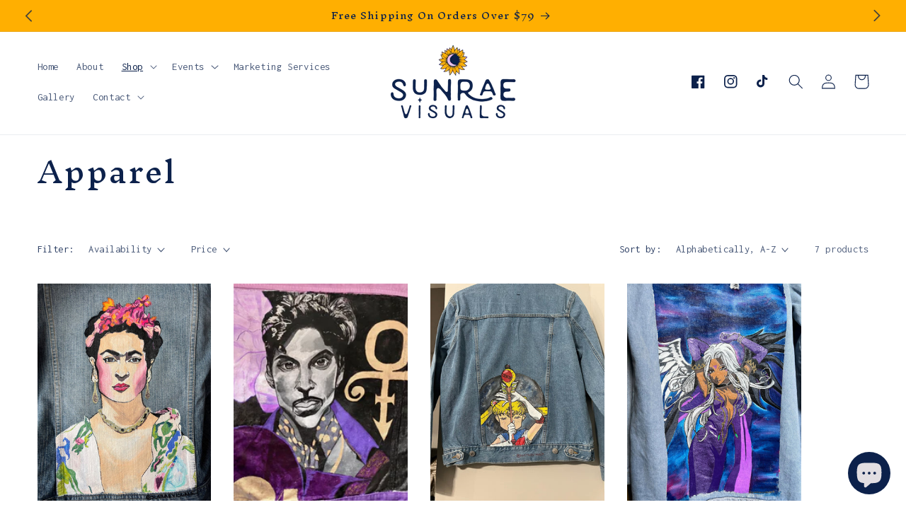

--- FILE ---
content_type: text/html; charset=utf-8
request_url: https://shopsunraevisuals.com/collections/apparel
body_size: 46620
content:
<!doctype html>
<html class="no-js" lang="en">
  <head>
    <meta charset="utf-8">
    <meta http-equiv="X-UA-Compatible" content="IE=edge">
    <meta name="viewport" content="width=device-width,initial-scale=1">
    <meta name="theme-color" content="">
    <link rel="canonical" href="https://shopsunraevisuals.com/collections/apparel"><link rel="icon" type="image/png" href="//shopsunraevisuals.com/cdn/shop/files/SunRae_Submark_Primary_61e053a4-9257-477e-8f69-02761f272aef.png?crop=center&height=32&v=1703806751&width=32"><link rel="preconnect" href="https://fonts.shopifycdn.com" crossorigin><title>
      Apparel
 &ndash; SunRae Visuals</title>

    
      <meta name="description" content="Hand-Painted Denim Jackets: Wearable Masterpieces for Every Style Step into a world of wearable art with our hand-painted denim jackets. Each jacket is a canvas for creativity, featuring intricate designs inspired by iconic musicians, beloved characters, and personalized memories. From iconic musicians to your favorite">
    

    

<meta property="og:site_name" content="SunRae Visuals">
<meta property="og:url" content="https://shopsunraevisuals.com/collections/apparel">
<meta property="og:title" content="Apparel">
<meta property="og:type" content="website">
<meta property="og:description" content="Hand-Painted Denim Jackets: Wearable Masterpieces for Every Style Step into a world of wearable art with our hand-painted denim jackets. Each jacket is a canvas for creativity, featuring intricate designs inspired by iconic musicians, beloved characters, and personalized memories. From iconic musicians to your favorite"><meta property="og:image" content="http://shopsunraevisuals.com/cdn/shop/collections/apparel.png?v=1703819162">
  <meta property="og:image:secure_url" content="https://shopsunraevisuals.com/cdn/shop/collections/apparel.png?v=1703819162">
  <meta property="og:image:width" content="2000">
  <meta property="og:image:height" content="2000"><meta name="twitter:card" content="summary_large_image">
<meta name="twitter:title" content="Apparel">
<meta name="twitter:description" content="Hand-Painted Denim Jackets: Wearable Masterpieces for Every Style Step into a world of wearable art with our hand-painted denim jackets. Each jacket is a canvas for creativity, featuring intricate designs inspired by iconic musicians, beloved characters, and personalized memories. From iconic musicians to your favorite">


    <script src="//shopsunraevisuals.com/cdn/shop/t/4/assets/constants.js?v=58251544750838685771694513466" defer="defer"></script>
    <script src="//shopsunraevisuals.com/cdn/shop/t/4/assets/pubsub.js?v=158357773527763999511694513466" defer="defer"></script>
    <script src="//shopsunraevisuals.com/cdn/shop/t/4/assets/global.js?v=139248116715221171191694513466" defer="defer"></script><script src="//shopsunraevisuals.com/cdn/shop/t/4/assets/animations.js?v=114255849464433187621694513465" defer="defer"></script><script>window.performance && window.performance.mark && window.performance.mark('shopify.content_for_header.start');</script><meta name="facebook-domain-verification" content="euwim4ezc6zkmcgx9bhri86bexwrkz">
<meta name="google-site-verification" content="YAAELlGgJ40eJ5EahSdSDtLKineiXwbNhCihlh7JP1U">
<meta id="shopify-digital-wallet" name="shopify-digital-wallet" content="/78855405878/digital_wallets/dialog">
<meta name="shopify-checkout-api-token" content="c4c78177e5d87d8e5816fb02fc6345fa">
<link rel="alternate" type="application/atom+xml" title="Feed" href="/collections/apparel.atom" />
<link rel="alternate" type="application/json+oembed" href="https://shopsunraevisuals.com/collections/apparel.oembed">
<script async="async" src="/checkouts/internal/preloads.js?locale=en-US"></script>
<link rel="preconnect" href="https://shop.app" crossorigin="anonymous">
<script async="async" src="https://shop.app/checkouts/internal/preloads.js?locale=en-US&shop_id=78855405878" crossorigin="anonymous"></script>
<script id="apple-pay-shop-capabilities" type="application/json">{"shopId":78855405878,"countryCode":"US","currencyCode":"USD","merchantCapabilities":["supports3DS"],"merchantId":"gid:\/\/shopify\/Shop\/78855405878","merchantName":"SunRae Visuals","requiredBillingContactFields":["postalAddress","email","phone"],"requiredShippingContactFields":["postalAddress","email","phone"],"shippingType":"shipping","supportedNetworks":["visa","masterCard","amex","discover","elo","jcb"],"total":{"type":"pending","label":"SunRae Visuals","amount":"1.00"},"shopifyPaymentsEnabled":true,"supportsSubscriptions":true}</script>
<script id="shopify-features" type="application/json">{"accessToken":"c4c78177e5d87d8e5816fb02fc6345fa","betas":["rich-media-storefront-analytics"],"domain":"shopsunraevisuals.com","predictiveSearch":true,"shopId":78855405878,"locale":"en"}</script>
<script>var Shopify = Shopify || {};
Shopify.shop = "eba3eb.myshopify.com";
Shopify.locale = "en";
Shopify.currency = {"active":"USD","rate":"1.0"};
Shopify.country = "US";
Shopify.theme = {"name":"Fancy jewels","id":160313639222,"schema_name":"Dawn","schema_version":"10.0.0","theme_store_id":null,"role":"main"};
Shopify.theme.handle = "null";
Shopify.theme.style = {"id":null,"handle":null};
Shopify.cdnHost = "shopsunraevisuals.com/cdn";
Shopify.routes = Shopify.routes || {};
Shopify.routes.root = "/";</script>
<script type="module">!function(o){(o.Shopify=o.Shopify||{}).modules=!0}(window);</script>
<script>!function(o){function n(){var o=[];function n(){o.push(Array.prototype.slice.apply(arguments))}return n.q=o,n}var t=o.Shopify=o.Shopify||{};t.loadFeatures=n(),t.autoloadFeatures=n()}(window);</script>
<script>
  window.ShopifyPay = window.ShopifyPay || {};
  window.ShopifyPay.apiHost = "shop.app\/pay";
  window.ShopifyPay.redirectState = null;
</script>
<script id="shop-js-analytics" type="application/json">{"pageType":"collection"}</script>
<script defer="defer" async type="module" src="//shopsunraevisuals.com/cdn/shopifycloud/shop-js/modules/v2/client.init-shop-cart-sync_IZsNAliE.en.esm.js"></script>
<script defer="defer" async type="module" src="//shopsunraevisuals.com/cdn/shopifycloud/shop-js/modules/v2/chunk.common_0OUaOowp.esm.js"></script>
<script type="module">
  await import("//shopsunraevisuals.com/cdn/shopifycloud/shop-js/modules/v2/client.init-shop-cart-sync_IZsNAliE.en.esm.js");
await import("//shopsunraevisuals.com/cdn/shopifycloud/shop-js/modules/v2/chunk.common_0OUaOowp.esm.js");

  window.Shopify.SignInWithShop?.initShopCartSync?.({"fedCMEnabled":true,"windoidEnabled":true});

</script>
<script>
  window.Shopify = window.Shopify || {};
  if (!window.Shopify.featureAssets) window.Shopify.featureAssets = {};
  window.Shopify.featureAssets['shop-js'] = {"shop-cart-sync":["modules/v2/client.shop-cart-sync_DLOhI_0X.en.esm.js","modules/v2/chunk.common_0OUaOowp.esm.js"],"init-fed-cm":["modules/v2/client.init-fed-cm_C6YtU0w6.en.esm.js","modules/v2/chunk.common_0OUaOowp.esm.js"],"shop-button":["modules/v2/client.shop-button_BCMx7GTG.en.esm.js","modules/v2/chunk.common_0OUaOowp.esm.js"],"shop-cash-offers":["modules/v2/client.shop-cash-offers_BT26qb5j.en.esm.js","modules/v2/chunk.common_0OUaOowp.esm.js","modules/v2/chunk.modal_CGo_dVj3.esm.js"],"init-windoid":["modules/v2/client.init-windoid_B9PkRMql.en.esm.js","modules/v2/chunk.common_0OUaOowp.esm.js"],"init-shop-email-lookup-coordinator":["modules/v2/client.init-shop-email-lookup-coordinator_DZkqjsbU.en.esm.js","modules/v2/chunk.common_0OUaOowp.esm.js"],"shop-toast-manager":["modules/v2/client.shop-toast-manager_Di2EnuM7.en.esm.js","modules/v2/chunk.common_0OUaOowp.esm.js"],"shop-login-button":["modules/v2/client.shop-login-button_BtqW_SIO.en.esm.js","modules/v2/chunk.common_0OUaOowp.esm.js","modules/v2/chunk.modal_CGo_dVj3.esm.js"],"avatar":["modules/v2/client.avatar_BTnouDA3.en.esm.js"],"pay-button":["modules/v2/client.pay-button_CWa-C9R1.en.esm.js","modules/v2/chunk.common_0OUaOowp.esm.js"],"init-shop-cart-sync":["modules/v2/client.init-shop-cart-sync_IZsNAliE.en.esm.js","modules/v2/chunk.common_0OUaOowp.esm.js"],"init-customer-accounts":["modules/v2/client.init-customer-accounts_DenGwJTU.en.esm.js","modules/v2/client.shop-login-button_BtqW_SIO.en.esm.js","modules/v2/chunk.common_0OUaOowp.esm.js","modules/v2/chunk.modal_CGo_dVj3.esm.js"],"init-shop-for-new-customer-accounts":["modules/v2/client.init-shop-for-new-customer-accounts_JdHXxpS9.en.esm.js","modules/v2/client.shop-login-button_BtqW_SIO.en.esm.js","modules/v2/chunk.common_0OUaOowp.esm.js","modules/v2/chunk.modal_CGo_dVj3.esm.js"],"init-customer-accounts-sign-up":["modules/v2/client.init-customer-accounts-sign-up_D6__K_p8.en.esm.js","modules/v2/client.shop-login-button_BtqW_SIO.en.esm.js","modules/v2/chunk.common_0OUaOowp.esm.js","modules/v2/chunk.modal_CGo_dVj3.esm.js"],"checkout-modal":["modules/v2/client.checkout-modal_C_ZQDY6s.en.esm.js","modules/v2/chunk.common_0OUaOowp.esm.js","modules/v2/chunk.modal_CGo_dVj3.esm.js"],"shop-follow-button":["modules/v2/client.shop-follow-button_XetIsj8l.en.esm.js","modules/v2/chunk.common_0OUaOowp.esm.js","modules/v2/chunk.modal_CGo_dVj3.esm.js"],"lead-capture":["modules/v2/client.lead-capture_DvA72MRN.en.esm.js","modules/v2/chunk.common_0OUaOowp.esm.js","modules/v2/chunk.modal_CGo_dVj3.esm.js"],"shop-login":["modules/v2/client.shop-login_ClXNxyh6.en.esm.js","modules/v2/chunk.common_0OUaOowp.esm.js","modules/v2/chunk.modal_CGo_dVj3.esm.js"],"payment-terms":["modules/v2/client.payment-terms_CNlwjfZz.en.esm.js","modules/v2/chunk.common_0OUaOowp.esm.js","modules/v2/chunk.modal_CGo_dVj3.esm.js"]};
</script>
<script id="__st">var __st={"a":78855405878,"offset":-18000,"reqid":"bb8d839e-27e3-404a-a2c4-21a2feb16411-1768454504","pageurl":"shopsunraevisuals.com\/collections\/apparel","u":"432ab29ce289","p":"collection","rtyp":"collection","rid":459309941046};</script>
<script>window.ShopifyPaypalV4VisibilityTracking = true;</script>
<script id="captcha-bootstrap">!function(){'use strict';const t='contact',e='account',n='new_comment',o=[[t,t],['blogs',n],['comments',n],[t,'customer']],c=[[e,'customer_login'],[e,'guest_login'],[e,'recover_customer_password'],[e,'create_customer']],r=t=>t.map((([t,e])=>`form[action*='/${t}']:not([data-nocaptcha='true']) input[name='form_type'][value='${e}']`)).join(','),a=t=>()=>t?[...document.querySelectorAll(t)].map((t=>t.form)):[];function s(){const t=[...o],e=r(t);return a(e)}const i='password',u='form_key',d=['recaptcha-v3-token','g-recaptcha-response','h-captcha-response',i],f=()=>{try{return window.sessionStorage}catch{return}},m='__shopify_v',_=t=>t.elements[u];function p(t,e,n=!1){try{const o=window.sessionStorage,c=JSON.parse(o.getItem(e)),{data:r}=function(t){const{data:e,action:n}=t;return t[m]||n?{data:e,action:n}:{data:t,action:n}}(c);for(const[e,n]of Object.entries(r))t.elements[e]&&(t.elements[e].value=n);n&&o.removeItem(e)}catch(o){console.error('form repopulation failed',{error:o})}}const l='form_type',E='cptcha';function T(t){t.dataset[E]=!0}const w=window,h=w.document,L='Shopify',v='ce_forms',y='captcha';let A=!1;((t,e)=>{const n=(g='f06e6c50-85a8-45c8-87d0-21a2b65856fe',I='https://cdn.shopify.com/shopifycloud/storefront-forms-hcaptcha/ce_storefront_forms_captcha_hcaptcha.v1.5.2.iife.js',D={infoText:'Protected by hCaptcha',privacyText:'Privacy',termsText:'Terms'},(t,e,n)=>{const o=w[L][v],c=o.bindForm;if(c)return c(t,g,e,D).then(n);var r;o.q.push([[t,g,e,D],n]),r=I,A||(h.body.append(Object.assign(h.createElement('script'),{id:'captcha-provider',async:!0,src:r})),A=!0)});var g,I,D;w[L]=w[L]||{},w[L][v]=w[L][v]||{},w[L][v].q=[],w[L][y]=w[L][y]||{},w[L][y].protect=function(t,e){n(t,void 0,e),T(t)},Object.freeze(w[L][y]),function(t,e,n,w,h,L){const[v,y,A,g]=function(t,e,n){const i=e?o:[],u=t?c:[],d=[...i,...u],f=r(d),m=r(i),_=r(d.filter((([t,e])=>n.includes(e))));return[a(f),a(m),a(_),s()]}(w,h,L),I=t=>{const e=t.target;return e instanceof HTMLFormElement?e:e&&e.form},D=t=>v().includes(t);t.addEventListener('submit',(t=>{const e=I(t);if(!e)return;const n=D(e)&&!e.dataset.hcaptchaBound&&!e.dataset.recaptchaBound,o=_(e),c=g().includes(e)&&(!o||!o.value);(n||c)&&t.preventDefault(),c&&!n&&(function(t){try{if(!f())return;!function(t){const e=f();if(!e)return;const n=_(t);if(!n)return;const o=n.value;o&&e.removeItem(o)}(t);const e=Array.from(Array(32),(()=>Math.random().toString(36)[2])).join('');!function(t,e){_(t)||t.append(Object.assign(document.createElement('input'),{type:'hidden',name:u})),t.elements[u].value=e}(t,e),function(t,e){const n=f();if(!n)return;const o=[...t.querySelectorAll(`input[type='${i}']`)].map((({name:t})=>t)),c=[...d,...o],r={};for(const[a,s]of new FormData(t).entries())c.includes(a)||(r[a]=s);n.setItem(e,JSON.stringify({[m]:1,action:t.action,data:r}))}(t,e)}catch(e){console.error('failed to persist form',e)}}(e),e.submit())}));const S=(t,e)=>{t&&!t.dataset[E]&&(n(t,e.some((e=>e===t))),T(t))};for(const o of['focusin','change'])t.addEventListener(o,(t=>{const e=I(t);D(e)&&S(e,y())}));const B=e.get('form_key'),M=e.get(l),P=B&&M;t.addEventListener('DOMContentLoaded',(()=>{const t=y();if(P)for(const e of t)e.elements[l].value===M&&p(e,B);[...new Set([...A(),...v().filter((t=>'true'===t.dataset.shopifyCaptcha))])].forEach((e=>S(e,t)))}))}(h,new URLSearchParams(w.location.search),n,t,e,['guest_login'])})(!0,!0)}();</script>
<script integrity="sha256-4kQ18oKyAcykRKYeNunJcIwy7WH5gtpwJnB7kiuLZ1E=" data-source-attribution="shopify.loadfeatures" defer="defer" src="//shopsunraevisuals.com/cdn/shopifycloud/storefront/assets/storefront/load_feature-a0a9edcb.js" crossorigin="anonymous"></script>
<script crossorigin="anonymous" defer="defer" src="//shopsunraevisuals.com/cdn/shopifycloud/storefront/assets/shopify_pay/storefront-65b4c6d7.js?v=20250812"></script>
<script data-source-attribution="shopify.dynamic_checkout.dynamic.init">var Shopify=Shopify||{};Shopify.PaymentButton=Shopify.PaymentButton||{isStorefrontPortableWallets:!0,init:function(){window.Shopify.PaymentButton.init=function(){};var t=document.createElement("script");t.src="https://shopsunraevisuals.com/cdn/shopifycloud/portable-wallets/latest/portable-wallets.en.js",t.type="module",document.head.appendChild(t)}};
</script>
<script data-source-attribution="shopify.dynamic_checkout.buyer_consent">
  function portableWalletsHideBuyerConsent(e){var t=document.getElementById("shopify-buyer-consent"),n=document.getElementById("shopify-subscription-policy-button");t&&n&&(t.classList.add("hidden"),t.setAttribute("aria-hidden","true"),n.removeEventListener("click",e))}function portableWalletsShowBuyerConsent(e){var t=document.getElementById("shopify-buyer-consent"),n=document.getElementById("shopify-subscription-policy-button");t&&n&&(t.classList.remove("hidden"),t.removeAttribute("aria-hidden"),n.addEventListener("click",e))}window.Shopify?.PaymentButton&&(window.Shopify.PaymentButton.hideBuyerConsent=portableWalletsHideBuyerConsent,window.Shopify.PaymentButton.showBuyerConsent=portableWalletsShowBuyerConsent);
</script>
<script data-source-attribution="shopify.dynamic_checkout.cart.bootstrap">document.addEventListener("DOMContentLoaded",(function(){function t(){return document.querySelector("shopify-accelerated-checkout-cart, shopify-accelerated-checkout")}if(t())Shopify.PaymentButton.init();else{new MutationObserver((function(e,n){t()&&(Shopify.PaymentButton.init(),n.disconnect())})).observe(document.body,{childList:!0,subtree:!0})}}));
</script>
<link id="shopify-accelerated-checkout-styles" rel="stylesheet" media="screen" href="https://shopsunraevisuals.com/cdn/shopifycloud/portable-wallets/latest/accelerated-checkout-backwards-compat.css" crossorigin="anonymous">
<style id="shopify-accelerated-checkout-cart">
        #shopify-buyer-consent {
  margin-top: 1em;
  display: inline-block;
  width: 100%;
}

#shopify-buyer-consent.hidden {
  display: none;
}

#shopify-subscription-policy-button {
  background: none;
  border: none;
  padding: 0;
  text-decoration: underline;
  font-size: inherit;
  cursor: pointer;
}

#shopify-subscription-policy-button::before {
  box-shadow: none;
}

      </style>
<script id="sections-script" data-sections="header" defer="defer" src="//shopsunraevisuals.com/cdn/shop/t/4/compiled_assets/scripts.js?362"></script>
<script>window.performance && window.performance.mark && window.performance.mark('shopify.content_for_header.end');</script>


    <style data-shopify>
      @font-face {
  font-family: Inconsolata;
  font-weight: 400;
  font-style: normal;
  font-display: swap;
  src: url("//shopsunraevisuals.com/cdn/fonts/inconsolata/inconsolata_n4.8e0be9241e16b6e6311249bed21adcbee343bcd1.woff2") format("woff2"),
       url("//shopsunraevisuals.com/cdn/fonts/inconsolata/inconsolata_n4.c913b3219f7cc7a03a6565e54733068641b83be2.woff") format("woff");
}

      @font-face {
  font-family: Inconsolata;
  font-weight: 700;
  font-style: normal;
  font-display: swap;
  src: url("//shopsunraevisuals.com/cdn/fonts/inconsolata/inconsolata_n7.42ffb2ea5578e6e88edd291e392dab233d946720.woff2") format("woff2"),
       url("//shopsunraevisuals.com/cdn/fonts/inconsolata/inconsolata_n7.f8fd13bf56b4d5d5891a97e9dc61ee446a880def.woff") format("woff");
}

      
      
      @font-face {
  font-family: "Inknut Antiqua";
  font-weight: 400;
  font-style: normal;
  font-display: swap;
  src: url("//shopsunraevisuals.com/cdn/fonts/inknut_antiqua/inknutantiqua_n4.249559a8734052f464f6956d9871710585dcbc74.woff2") format("woff2"),
       url("//shopsunraevisuals.com/cdn/fonts/inknut_antiqua/inknutantiqua_n4.6b4d46a4ced28a8d4b255eec53724ea4f58e52c9.woff") format("woff");
}


      
        :root,
        .color-background-1 {
          --color-background: 255,255,255;
        
          --gradient-background: #ffffff;
        
        --color-foreground: 12,33,75;
        --color-shadow: 18,18,18;
        --color-button: 255,175,1;
        --color-button-text: 255,255,255;
        --color-secondary-button: 255,255,255;
        --color-secondary-button-text: 12,33,75;
        --color-link: 12,33,75;
        --color-badge-foreground: 12,33,75;
        --color-badge-background: 255,255,255;
        --color-badge-border: 12,33,75;
        --payment-terms-background-color: rgb(255 255 255);
      }
      
        
        .color-background-2 {
          --color-background: 253,245,196;
        
          --gradient-background: #fdf5c4;
        
        --color-foreground: 12,33,75;
        --color-shadow: 18,18,18;
        --color-button: 255,175,1;
        --color-button-text: 255,255,255;
        --color-secondary-button: 253,245,196;
        --color-secondary-button-text: 255,175,1;
        --color-link: 255,175,1;
        --color-badge-foreground: 12,33,75;
        --color-badge-background: 253,245,196;
        --color-badge-border: 12,33,75;
        --payment-terms-background-color: rgb(253 245 196);
      }
      
        
        .color-inverse {
          --color-background: 232,191,232;
        
          --gradient-background: #e8bfe8;
        
        --color-foreground: 12,33,75;
        --color-shadow: 18,18,18;
        --color-button: 255,175,1;
        --color-button-text: 12,33,75;
        --color-secondary-button: 232,191,232;
        --color-secondary-button-text: 255,255,255;
        --color-link: 255,255,255;
        --color-badge-foreground: 12,33,75;
        --color-badge-background: 232,191,232;
        --color-badge-border: 12,33,75;
        --payment-terms-background-color: rgb(232 191 232);
      }
      
        
        .color-accent-1 {
          --color-background: 48,129,135;
        
          --gradient-background: #308187;
        
        --color-foreground: 255,255,255;
        --color-shadow: 18,18,18;
        --color-button: 255,175,1;
        --color-button-text: 255,255,255;
        --color-secondary-button: 48,129,135;
        --color-secondary-button-text: 255,255,255;
        --color-link: 255,255,255;
        --color-badge-foreground: 255,255,255;
        --color-badge-background: 48,129,135;
        --color-badge-border: 255,255,255;
        --payment-terms-background-color: rgb(48 129 135);
      }
      
        
        .color-accent-2 {
          --color-background: 12,33,75;
        
          --gradient-background: #0c214b;
        
        --color-foreground: 255,255,255;
        --color-shadow: 18,18,18;
        --color-button: 255,255,255;
        --color-button-text: 255,175,1;
        --color-secondary-button: 12,33,75;
        --color-secondary-button-text: 255,255,255;
        --color-link: 255,255,255;
        --color-badge-foreground: 255,255,255;
        --color-badge-background: 12,33,75;
        --color-badge-border: 255,255,255;
        --payment-terms-background-color: rgb(12 33 75);
      }
      
        
        .color-scheme-1521426d-1277-4c1c-8138-a7c737b5e822 {
          --color-background: 255,175,1;
        
          --gradient-background: #ffaf01;
        
        --color-foreground: 12,33,75;
        --color-shadow: 18,18,18;
        --color-button: 243,234,232;
        --color-button-text: 255,255,255;
        --color-secondary-button: 255,175,1;
        --color-secondary-button-text: 255,255,255;
        --color-link: 255,255,255;
        --color-badge-foreground: 12,33,75;
        --color-badge-background: 255,175,1;
        --color-badge-border: 12,33,75;
        --payment-terms-background-color: rgb(255 175 1);
      }
      
        
        .color-scheme-11762357-3788-4438-aa97-0553298f9d9c {
          --color-background: 226,222,226;
        
          --gradient-background: #e2dee2;
        
        --color-foreground: 12,33,75;
        --color-shadow: 18,18,18;
        --color-button: 255,175,1;
        --color-button-text: 255,255,255;
        --color-secondary-button: 226,222,226;
        --color-secondary-button-text: 12,33,75;
        --color-link: 12,33,75;
        --color-badge-foreground: 12,33,75;
        --color-badge-background: 226,222,226;
        --color-badge-border: 12,33,75;
        --payment-terms-background-color: rgb(226 222 226);
      }
      
        
        .color-scheme-75f3b792-4c55-42b3-984d-ee0e35e1cd3e {
          --color-background: 255,175,1;
        
          --gradient-background: #ffaf01;
        
        --color-foreground: 12,33,75;
        --color-shadow: 18,18,18;
        --color-button: 48,129,135;
        --color-button-text: 255,255,255;
        --color-secondary-button: 255,175,1;
        --color-secondary-button-text: 255,255,255;
        --color-link: 255,255,255;
        --color-badge-foreground: 12,33,75;
        --color-badge-background: 255,175,1;
        --color-badge-border: 12,33,75;
        --payment-terms-background-color: rgb(255 175 1);
      }
      

      body, .color-background-1, .color-background-2, .color-inverse, .color-accent-1, .color-accent-2, .color-scheme-1521426d-1277-4c1c-8138-a7c737b5e822, .color-scheme-11762357-3788-4438-aa97-0553298f9d9c, .color-scheme-75f3b792-4c55-42b3-984d-ee0e35e1cd3e {
        color: rgba(var(--color-foreground), 0.75);
        background-color: rgb(var(--color-background));
      }

      :root {
        --font-body-family: Inconsolata, monospace;
        --font-body-style: normal;
        --font-body-weight: 400;
        --font-body-weight-bold: 700;

        --font-heading-family: "Inknut Antiqua", serif;
        --font-heading-style: normal;
        --font-heading-weight: 400;

        --font-body-scale: 1.05;
        --font-heading-scale: 0.9523809523809523;

        --media-padding: px;
        --media-border-opacity: 0.05;
        --media-border-width: 1px;
        --media-radius: 0px;
        --media-shadow-opacity: 0.0;
        --media-shadow-horizontal-offset: 0px;
        --media-shadow-vertical-offset: 4px;
        --media-shadow-blur-radius: 5px;
        --media-shadow-visible: 0;

        --page-width: 140rem;
        --page-width-margin: 0rem;

        --product-card-image-padding: 0.0rem;
        --product-card-corner-radius: 0.0rem;
        --product-card-text-alignment: center;
        --product-card-border-width: 0.0rem;
        --product-card-border-opacity: 0.0;
        --product-card-shadow-opacity: 0.0;
        --product-card-shadow-visible: 0;
        --product-card-shadow-horizontal-offset: 0.0rem;
        --product-card-shadow-vertical-offset: 0.0rem;
        --product-card-shadow-blur-radius: 0.5rem;

        --collection-card-image-padding: 0.0rem;
        --collection-card-corner-radius: 0.0rem;
        --collection-card-text-alignment: center;
        --collection-card-border-width: 0.0rem;
        --collection-card-border-opacity: 0.1;
        --collection-card-shadow-opacity: 0.0;
        --collection-card-shadow-visible: 0;
        --collection-card-shadow-horizontal-offset: 0.0rem;
        --collection-card-shadow-vertical-offset: 0.4rem;
        --collection-card-shadow-blur-radius: 0.5rem;

        --blog-card-image-padding: 0.0rem;
        --blog-card-corner-radius: 0.0rem;
        --blog-card-text-alignment: center;
        --blog-card-border-width: 0.0rem;
        --blog-card-border-opacity: 0.1;
        --blog-card-shadow-opacity: 0.0;
        --blog-card-shadow-visible: 0;
        --blog-card-shadow-horizontal-offset: 0.0rem;
        --blog-card-shadow-vertical-offset: 0.4rem;
        --blog-card-shadow-blur-radius: 0.5rem;

        --badge-corner-radius: 4.0rem;

        --popup-border-width: 1px;
        --popup-border-opacity: 0.1;
        --popup-corner-radius: 0px;
        --popup-shadow-opacity: 0.0;
        --popup-shadow-horizontal-offset: 0px;
        --popup-shadow-vertical-offset: 4px;
        --popup-shadow-blur-radius: 5px;

        --drawer-border-width: 1px;
        --drawer-border-opacity: 0.1;
        --drawer-shadow-opacity: 0.0;
        --drawer-shadow-horizontal-offset: 0px;
        --drawer-shadow-vertical-offset: 4px;
        --drawer-shadow-blur-radius: 5px;

        --spacing-sections-desktop: 0px;
        --spacing-sections-mobile: 0px;

        --grid-desktop-vertical-spacing: 8px;
        --grid-desktop-horizontal-spacing: 32px;
        --grid-mobile-vertical-spacing: 4px;
        --grid-mobile-horizontal-spacing: 16px;

        --text-boxes-border-opacity: 0.1;
        --text-boxes-border-width: 0px;
        --text-boxes-radius: 0px;
        --text-boxes-shadow-opacity: 0.0;
        --text-boxes-shadow-visible: 0;
        --text-boxes-shadow-horizontal-offset: 0px;
        --text-boxes-shadow-vertical-offset: 4px;
        --text-boxes-shadow-blur-radius: 5px;

        --buttons-radius: 0px;
        --buttons-radius-outset: 0px;
        --buttons-border-width: 1px;
        --buttons-border-opacity: 0.5;
        --buttons-shadow-opacity: 0.0;
        --buttons-shadow-visible: 0;
        --buttons-shadow-horizontal-offset: 0px;
        --buttons-shadow-vertical-offset: 4px;
        --buttons-shadow-blur-radius: 5px;
        --buttons-border-offset: 0px;

        --inputs-radius: 4px;
        --inputs-border-width: 1px;
        --inputs-border-opacity: 0.55;
        --inputs-shadow-opacity: 0.1;
        --inputs-shadow-horizontal-offset: 2px;
        --inputs-margin-offset: 2px;
        --inputs-shadow-vertical-offset: 2px;
        --inputs-shadow-blur-radius: 5px;
        --inputs-radius-outset: 5px;

        --variant-pills-radius: 40px;
        --variant-pills-border-width: 1px;
        --variant-pills-border-opacity: 0.55;
        --variant-pills-shadow-opacity: 0.0;
        --variant-pills-shadow-horizontal-offset: 0px;
        --variant-pills-shadow-vertical-offset: 4px;
        --variant-pills-shadow-blur-radius: 5px;
      }

      *,
      *::before,
      *::after {
        box-sizing: inherit;
      }

      html {
        box-sizing: border-box;
        font-size: calc(var(--font-body-scale) * 62.5%);
        height: 100%;
      }

      body {
        display: grid;
        grid-template-rows: auto auto 1fr auto;
        grid-template-columns: 100%;
        min-height: 100%;
        margin: 0;
        font-size: 1.5rem;
        letter-spacing: 0.06rem;
        line-height: calc(1 + 0.8 / var(--font-body-scale));
        font-family: var(--font-body-family);
        font-style: var(--font-body-style);
        font-weight: var(--font-body-weight);
      }

      @media screen and (min-width: 750px) {
        body {
          font-size: 1.6rem;
        }
      }
    </style>

    <link href="//shopsunraevisuals.com/cdn/shop/t/4/assets/base.css?v=94331358148077912921694513465" rel="stylesheet" type="text/css" media="all" />
<link rel="preload" as="font" href="//shopsunraevisuals.com/cdn/fonts/inconsolata/inconsolata_n4.8e0be9241e16b6e6311249bed21adcbee343bcd1.woff2" type="font/woff2" crossorigin><link rel="preload" as="font" href="//shopsunraevisuals.com/cdn/fonts/inknut_antiqua/inknutantiqua_n4.249559a8734052f464f6956d9871710585dcbc74.woff2" type="font/woff2" crossorigin><link
        rel="stylesheet"
        href="//shopsunraevisuals.com/cdn/shop/t/4/assets/component-predictive-search.css?v=118923337488134913561694513466"
        media="print"
        onload="this.media='all'"
      ><script>
      document.documentElement.className = document.documentElement.className.replace('no-js', 'js');
      if (Shopify.designMode) {
        document.documentElement.classList.add('shopify-design-mode');
      }
    </script>
  <!-- BEGIN app block: shopify://apps/judge-me-reviews/blocks/judgeme_core/61ccd3b1-a9f2-4160-9fe9-4fec8413e5d8 --><!-- Start of Judge.me Core -->






<link rel="dns-prefetch" href="https://cdnwidget.judge.me">
<link rel="dns-prefetch" href="https://cdn.judge.me">
<link rel="dns-prefetch" href="https://cdn1.judge.me">
<link rel="dns-prefetch" href="https://api.judge.me">

<script data-cfasync='false' class='jdgm-settings-script'>window.jdgmSettings={"pagination":5,"disable_web_reviews":false,"badge_no_review_text":"No reviews","badge_n_reviews_text":"{{ n }} review/reviews","hide_badge_preview_if_no_reviews":true,"badge_hide_text":false,"enforce_center_preview_badge":false,"widget_title":"Customer Reviews","widget_open_form_text":"Write a review","widget_close_form_text":"Cancel review","widget_refresh_page_text":"Refresh page","widget_summary_text":"Based on {{ number_of_reviews }} review/reviews","widget_no_review_text":"Be the first to write a review","widget_name_field_text":"Display name","widget_verified_name_field_text":"Verified Name (public)","widget_name_placeholder_text":"Display name","widget_required_field_error_text":"This field is required.","widget_email_field_text":"Email address","widget_verified_email_field_text":"Verified Email (private, can not be edited)","widget_email_placeholder_text":"Your email address","widget_email_field_error_text":"Please enter a valid email address.","widget_rating_field_text":"Rating","widget_review_title_field_text":"Review Title","widget_review_title_placeholder_text":"Give your review a title","widget_review_body_field_text":"Review content","widget_review_body_placeholder_text":"Start writing here...","widget_pictures_field_text":"Picture/Video (optional)","widget_submit_review_text":"Submit Review","widget_submit_verified_review_text":"Submit Verified Review","widget_submit_success_msg_with_auto_publish":"Thank you! Please refresh the page in a few moments to see your review. You can remove or edit your review by logging into \u003ca href='https://judge.me/login' target='_blank' rel='nofollow noopener'\u003eJudge.me\u003c/a\u003e","widget_submit_success_msg_no_auto_publish":"Thank you! Your review will be published as soon as it is approved by the shop admin. You can remove or edit your review by logging into \u003ca href='https://judge.me/login' target='_blank' rel='nofollow noopener'\u003eJudge.me\u003c/a\u003e","widget_show_default_reviews_out_of_total_text":"Showing {{ n_reviews_shown }} out of {{ n_reviews }} reviews.","widget_show_all_link_text":"Show all","widget_show_less_link_text":"Show less","widget_author_said_text":"{{ reviewer_name }} said:","widget_days_text":"{{ n }} days ago","widget_weeks_text":"{{ n }} week/weeks ago","widget_months_text":"{{ n }} month/months ago","widget_years_text":"{{ n }} year/years ago","widget_yesterday_text":"Yesterday","widget_today_text":"Today","widget_replied_text":"\u003e\u003e {{ shop_name }} replied:","widget_read_more_text":"Read more","widget_reviewer_name_as_initial":"","widget_rating_filter_color":"#fbcd0a","widget_rating_filter_see_all_text":"See all reviews","widget_sorting_most_recent_text":"Most Recent","widget_sorting_highest_rating_text":"Highest Rating","widget_sorting_lowest_rating_text":"Lowest Rating","widget_sorting_with_pictures_text":"Only Pictures","widget_sorting_most_helpful_text":"Most Helpful","widget_open_question_form_text":"Ask a question","widget_reviews_subtab_text":"Reviews","widget_questions_subtab_text":"Questions","widget_question_label_text":"Question","widget_answer_label_text":"Answer","widget_question_placeholder_text":"Write your question here","widget_submit_question_text":"Submit Question","widget_question_submit_success_text":"Thank you for your question! We will notify you once it gets answered.","verified_badge_text":"Verified","verified_badge_bg_color":"","verified_badge_text_color":"","verified_badge_placement":"left-of-reviewer-name","widget_review_max_height":"","widget_hide_border":false,"widget_social_share":false,"widget_thumb":false,"widget_review_location_show":false,"widget_location_format":"","all_reviews_include_out_of_store_products":true,"all_reviews_out_of_store_text":"(out of store)","all_reviews_pagination":100,"all_reviews_product_name_prefix_text":"about","enable_review_pictures":true,"enable_question_anwser":false,"widget_theme":"default","review_date_format":"mm/dd/yyyy","default_sort_method":"most-recent","widget_product_reviews_subtab_text":"Product Reviews","widget_shop_reviews_subtab_text":"Shop Reviews","widget_other_products_reviews_text":"Reviews for other products","widget_store_reviews_subtab_text":"Store reviews","widget_no_store_reviews_text":"This store hasn't received any reviews yet","widget_web_restriction_product_reviews_text":"This product hasn't received any reviews yet","widget_no_items_text":"No items found","widget_show_more_text":"Show more","widget_write_a_store_review_text":"Write a Store Review","widget_other_languages_heading":"Reviews in Other Languages","widget_translate_review_text":"Translate review to {{ language }}","widget_translating_review_text":"Translating...","widget_show_original_translation_text":"Show original ({{ language }})","widget_translate_review_failed_text":"Review couldn't be translated.","widget_translate_review_retry_text":"Retry","widget_translate_review_try_again_later_text":"Try again later","show_product_url_for_grouped_product":false,"widget_sorting_pictures_first_text":"Pictures First","show_pictures_on_all_rev_page_mobile":false,"show_pictures_on_all_rev_page_desktop":false,"floating_tab_hide_mobile_install_preference":false,"floating_tab_button_name":"★ Reviews","floating_tab_title":"Let customers speak for us","floating_tab_button_color":"","floating_tab_button_background_color":"","floating_tab_url":"","floating_tab_url_enabled":false,"floating_tab_tab_style":"text","all_reviews_text_badge_text":"Customers rate us {{ shop.metafields.judgeme.all_reviews_rating | round: 1 }}/5 based on {{ shop.metafields.judgeme.all_reviews_count }} reviews.","all_reviews_text_badge_text_branded_style":"{{ shop.metafields.judgeme.all_reviews_rating | round: 1 }} out of 5 stars based on {{ shop.metafields.judgeme.all_reviews_count }} reviews","is_all_reviews_text_badge_a_link":false,"show_stars_for_all_reviews_text_badge":false,"all_reviews_text_badge_url":"","all_reviews_text_style":"branded","all_reviews_text_color_style":"judgeme_brand_color","all_reviews_text_color":"#108474","all_reviews_text_show_jm_brand":true,"featured_carousel_show_header":true,"featured_carousel_title":"Let customers speak for us","testimonials_carousel_title":"Customers are saying","videos_carousel_title":"Real customer stories","cards_carousel_title":"Customers are saying","featured_carousel_count_text":"from {{ n }} reviews","featured_carousel_add_link_to_all_reviews_page":false,"featured_carousel_url":"","featured_carousel_show_images":true,"featured_carousel_autoslide_interval":5,"featured_carousel_arrows_on_the_sides":false,"featured_carousel_height":250,"featured_carousel_width":80,"featured_carousel_image_size":0,"featured_carousel_image_height":250,"featured_carousel_arrow_color":"#eeeeee","verified_count_badge_style":"branded","verified_count_badge_orientation":"horizontal","verified_count_badge_color_style":"judgeme_brand_color","verified_count_badge_color":"#108474","is_verified_count_badge_a_link":false,"verified_count_badge_url":"","verified_count_badge_show_jm_brand":true,"widget_rating_preset_default":5,"widget_first_sub_tab":"product-reviews","widget_show_histogram":true,"widget_histogram_use_custom_color":false,"widget_pagination_use_custom_color":false,"widget_star_use_custom_color":false,"widget_verified_badge_use_custom_color":false,"widget_write_review_use_custom_color":false,"picture_reminder_submit_button":"Upload Pictures","enable_review_videos":false,"mute_video_by_default":false,"widget_sorting_videos_first_text":"Videos First","widget_review_pending_text":"Pending","featured_carousel_items_for_large_screen":3,"social_share_options_order":"Facebook,Twitter","remove_microdata_snippet":false,"disable_json_ld":false,"enable_json_ld_products":false,"preview_badge_show_question_text":false,"preview_badge_no_question_text":"No questions","preview_badge_n_question_text":"{{ number_of_questions }} question/questions","qa_badge_show_icon":false,"qa_badge_position":"same-row","remove_judgeme_branding":false,"widget_add_search_bar":false,"widget_search_bar_placeholder":"Search","widget_sorting_verified_only_text":"Verified only","featured_carousel_theme":"default","featured_carousel_show_rating":true,"featured_carousel_show_title":true,"featured_carousel_show_body":true,"featured_carousel_show_date":false,"featured_carousel_show_reviewer":true,"featured_carousel_show_product":false,"featured_carousel_header_background_color":"#108474","featured_carousel_header_text_color":"#ffffff","featured_carousel_name_product_separator":"reviewed","featured_carousel_full_star_background":"#108474","featured_carousel_empty_star_background":"#dadada","featured_carousel_vertical_theme_background":"#f9fafb","featured_carousel_verified_badge_enable":true,"featured_carousel_verified_badge_color":"#108474","featured_carousel_border_style":"round","featured_carousel_review_line_length_limit":3,"featured_carousel_more_reviews_button_text":"Read more reviews","featured_carousel_view_product_button_text":"View product","all_reviews_page_load_reviews_on":"scroll","all_reviews_page_load_more_text":"Load More Reviews","disable_fb_tab_reviews":false,"enable_ajax_cdn_cache":false,"widget_advanced_speed_features":5,"widget_public_name_text":"displayed publicly like","default_reviewer_name":"John Smith","default_reviewer_name_has_non_latin":true,"widget_reviewer_anonymous":"Anonymous","medals_widget_title":"Judge.me Review Medals","medals_widget_background_color":"#f9fafb","medals_widget_position":"footer_all_pages","medals_widget_border_color":"#f9fafb","medals_widget_verified_text_position":"left","medals_widget_use_monochromatic_version":false,"medals_widget_elements_color":"#108474","show_reviewer_avatar":true,"widget_invalid_yt_video_url_error_text":"Not a YouTube video URL","widget_max_length_field_error_text":"Please enter no more than {0} characters.","widget_show_country_flag":false,"widget_show_collected_via_shop_app":true,"widget_verified_by_shop_badge_style":"light","widget_verified_by_shop_text":"Verified by Shop","widget_show_photo_gallery":false,"widget_load_with_code_splitting":true,"widget_ugc_install_preference":false,"widget_ugc_title":"Made by us, Shared by you","widget_ugc_subtitle":"Tag us to see your picture featured in our page","widget_ugc_arrows_color":"#ffffff","widget_ugc_primary_button_text":"Buy Now","widget_ugc_primary_button_background_color":"#108474","widget_ugc_primary_button_text_color":"#ffffff","widget_ugc_primary_button_border_width":"0","widget_ugc_primary_button_border_style":"none","widget_ugc_primary_button_border_color":"#108474","widget_ugc_primary_button_border_radius":"25","widget_ugc_secondary_button_text":"Load More","widget_ugc_secondary_button_background_color":"#ffffff","widget_ugc_secondary_button_text_color":"#108474","widget_ugc_secondary_button_border_width":"2","widget_ugc_secondary_button_border_style":"solid","widget_ugc_secondary_button_border_color":"#108474","widget_ugc_secondary_button_border_radius":"25","widget_ugc_reviews_button_text":"View Reviews","widget_ugc_reviews_button_background_color":"#ffffff","widget_ugc_reviews_button_text_color":"#108474","widget_ugc_reviews_button_border_width":"2","widget_ugc_reviews_button_border_style":"solid","widget_ugc_reviews_button_border_color":"#108474","widget_ugc_reviews_button_border_radius":"25","widget_ugc_reviews_button_link_to":"judgeme-reviews-page","widget_ugc_show_post_date":true,"widget_ugc_max_width":"800","widget_rating_metafield_value_type":true,"widget_primary_color":"#108474","widget_enable_secondary_color":false,"widget_secondary_color":"#edf5f5","widget_summary_average_rating_text":"{{ average_rating }} out of 5","widget_media_grid_title":"Customer photos \u0026 videos","widget_media_grid_see_more_text":"See more","widget_round_style":false,"widget_show_product_medals":true,"widget_verified_by_judgeme_text":"Verified by Judge.me","widget_show_store_medals":true,"widget_verified_by_judgeme_text_in_store_medals":"Verified by Judge.me","widget_media_field_exceed_quantity_message":"Sorry, we can only accept {{ max_media }} for one review.","widget_media_field_exceed_limit_message":"{{ file_name }} is too large, please select a {{ media_type }} less than {{ size_limit }}MB.","widget_review_submitted_text":"Review Submitted!","widget_question_submitted_text":"Question Submitted!","widget_close_form_text_question":"Cancel","widget_write_your_answer_here_text":"Write your answer here","widget_enabled_branded_link":true,"widget_show_collected_by_judgeme":true,"widget_reviewer_name_color":"","widget_write_review_text_color":"","widget_write_review_bg_color":"","widget_collected_by_judgeme_text":"collected by Judge.me","widget_pagination_type":"standard","widget_load_more_text":"Load More","widget_load_more_color":"#108474","widget_full_review_text":"Full Review","widget_read_more_reviews_text":"Read More Reviews","widget_read_questions_text":"Read Questions","widget_questions_and_answers_text":"Questions \u0026 Answers","widget_verified_by_text":"Verified by","widget_verified_text":"Verified","widget_number_of_reviews_text":"{{ number_of_reviews }} reviews","widget_back_button_text":"Back","widget_next_button_text":"Next","widget_custom_forms_filter_button":"Filters","custom_forms_style":"horizontal","widget_show_review_information":false,"how_reviews_are_collected":"How reviews are collected?","widget_show_review_keywords":false,"widget_gdpr_statement":"How we use your data: We'll only contact you about the review you left, and only if necessary. By submitting your review, you agree to Judge.me's \u003ca href='https://judge.me/terms' target='_blank' rel='nofollow noopener'\u003eterms\u003c/a\u003e, \u003ca href='https://judge.me/privacy' target='_blank' rel='nofollow noopener'\u003eprivacy\u003c/a\u003e and \u003ca href='https://judge.me/content-policy' target='_blank' rel='nofollow noopener'\u003econtent\u003c/a\u003e policies.","widget_multilingual_sorting_enabled":false,"widget_translate_review_content_enabled":false,"widget_translate_review_content_method":"manual","popup_widget_review_selection":"automatically_with_pictures","popup_widget_round_border_style":true,"popup_widget_show_title":true,"popup_widget_show_body":true,"popup_widget_show_reviewer":false,"popup_widget_show_product":true,"popup_widget_show_pictures":true,"popup_widget_use_review_picture":true,"popup_widget_show_on_home_page":true,"popup_widget_show_on_product_page":true,"popup_widget_show_on_collection_page":true,"popup_widget_show_on_cart_page":true,"popup_widget_position":"bottom_left","popup_widget_first_review_delay":5,"popup_widget_duration":5,"popup_widget_interval":5,"popup_widget_review_count":5,"popup_widget_hide_on_mobile":true,"review_snippet_widget_round_border_style":true,"review_snippet_widget_card_color":"#FFFFFF","review_snippet_widget_slider_arrows_background_color":"#FFFFFF","review_snippet_widget_slider_arrows_color":"#000000","review_snippet_widget_star_color":"#108474","show_product_variant":false,"all_reviews_product_variant_label_text":"Variant: ","widget_show_verified_branding":true,"widget_ai_summary_title":"Customers say","widget_ai_summary_disclaimer":"AI-powered review summary based on recent customer reviews","widget_show_ai_summary":false,"widget_show_ai_summary_bg":false,"widget_show_review_title_input":true,"redirect_reviewers_invited_via_email":"review_widget","request_store_review_after_product_review":false,"request_review_other_products_in_order":false,"review_form_color_scheme":"default","review_form_corner_style":"square","review_form_star_color":{},"review_form_text_color":"#333333","review_form_background_color":"#ffffff","review_form_field_background_color":"#fafafa","review_form_button_color":{},"review_form_button_text_color":"#ffffff","review_form_modal_overlay_color":"#000000","review_content_screen_title_text":"How would you rate this product?","review_content_introduction_text":"We would love it if you would share a bit about your experience.","store_review_form_title_text":"How would you rate this store?","store_review_form_introduction_text":"We would love it if you would share a bit about your experience.","show_review_guidance_text":true,"one_star_review_guidance_text":"Poor","five_star_review_guidance_text":"Great","customer_information_screen_title_text":"About you","customer_information_introduction_text":"Please tell us more about you.","custom_questions_screen_title_text":"Your experience in more detail","custom_questions_introduction_text":"Here are a few questions to help us understand more about your experience.","review_submitted_screen_title_text":"Thanks for your review!","review_submitted_screen_thank_you_text":"We are processing it and it will appear on the store soon.","review_submitted_screen_email_verification_text":"Please confirm your email by clicking the link we just sent you. This helps us keep reviews authentic.","review_submitted_request_store_review_text":"Would you like to share your experience of shopping with us?","review_submitted_review_other_products_text":"Would you like to review these products?","store_review_screen_title_text":"Would you like to share your experience of shopping with us?","store_review_introduction_text":"We value your feedback and use it to improve. Please share any thoughts or suggestions you have.","reviewer_media_screen_title_picture_text":"Share a picture","reviewer_media_introduction_picture_text":"Upload a photo to support your review.","reviewer_media_screen_title_video_text":"Share a video","reviewer_media_introduction_video_text":"Upload a video to support your review.","reviewer_media_screen_title_picture_or_video_text":"Share a picture or video","reviewer_media_introduction_picture_or_video_text":"Upload a photo or video to support your review.","reviewer_media_youtube_url_text":"Paste your Youtube URL here","advanced_settings_next_step_button_text":"Next","advanced_settings_close_review_button_text":"Close","modal_write_review_flow":false,"write_review_flow_required_text":"Required","write_review_flow_privacy_message_text":"We respect your privacy.","write_review_flow_anonymous_text":"Post review as anonymous","write_review_flow_visibility_text":"This won't be visible to other customers.","write_review_flow_multiple_selection_help_text":"Select as many as you like","write_review_flow_single_selection_help_text":"Select one option","write_review_flow_required_field_error_text":"This field is required","write_review_flow_invalid_email_error_text":"Please enter a valid email address","write_review_flow_max_length_error_text":"Max. {{ max_length }} characters.","write_review_flow_media_upload_text":"\u003cb\u003eClick to upload\u003c/b\u003e or drag and drop","write_review_flow_gdpr_statement":"We'll only contact you about your review if necessary. By submitting your review, you agree to our \u003ca href='https://judge.me/terms' target='_blank' rel='nofollow noopener'\u003eterms and conditions\u003c/a\u003e and \u003ca href='https://judge.me/privacy' target='_blank' rel='nofollow noopener'\u003eprivacy policy\u003c/a\u003e.","rating_only_reviews_enabled":false,"show_negative_reviews_help_screen":false,"new_review_flow_help_screen_rating_threshold":3,"negative_review_resolution_screen_title_text":"Tell us more","negative_review_resolution_text":"Your experience matters to us. If there were issues with your purchase, we're here to help. Feel free to reach out to us, we'd love the opportunity to make things right.","negative_review_resolution_button_text":"Contact us","negative_review_resolution_proceed_with_review_text":"Leave a review","negative_review_resolution_subject":"Issue with purchase from {{ shop_name }}.{{ order_name }}","preview_badge_collection_page_install_status":false,"widget_review_custom_css":"","preview_badge_custom_css":"","preview_badge_stars_count":"5-stars","featured_carousel_custom_css":"","floating_tab_custom_css":"","all_reviews_widget_custom_css":"","medals_widget_custom_css":"","verified_badge_custom_css":"","all_reviews_text_custom_css":"","transparency_badges_collected_via_store_invite":false,"transparency_badges_from_another_provider":false,"transparency_badges_collected_from_store_visitor":false,"transparency_badges_collected_by_verified_review_provider":false,"transparency_badges_earned_reward":false,"transparency_badges_collected_via_store_invite_text":"Review collected via store invitation","transparency_badges_from_another_provider_text":"Review collected from another provider","transparency_badges_collected_from_store_visitor_text":"Review collected from a store visitor","transparency_badges_written_in_google_text":"Review written in Google","transparency_badges_written_in_etsy_text":"Review written in Etsy","transparency_badges_written_in_shop_app_text":"Review written in Shop App","transparency_badges_earned_reward_text":"Review earned a reward for future purchase","product_review_widget_per_page":10,"widget_store_review_label_text":"Review about the store","checkout_comment_extension_title_on_product_page":"Customer Comments","checkout_comment_extension_num_latest_comment_show":5,"checkout_comment_extension_format":"name_and_timestamp","checkout_comment_customer_name":"last_initial","checkout_comment_comment_notification":true,"preview_badge_collection_page_install_preference":false,"preview_badge_home_page_install_preference":false,"preview_badge_product_page_install_preference":false,"review_widget_install_preference":"","review_carousel_install_preference":false,"floating_reviews_tab_install_preference":"none","verified_reviews_count_badge_install_preference":false,"all_reviews_text_install_preference":false,"review_widget_best_location":false,"judgeme_medals_install_preference":false,"review_widget_revamp_enabled":false,"review_widget_qna_enabled":false,"review_widget_header_theme":"minimal","review_widget_widget_title_enabled":true,"review_widget_header_text_size":"medium","review_widget_header_text_weight":"regular","review_widget_average_rating_style":"compact","review_widget_bar_chart_enabled":true,"review_widget_bar_chart_type":"numbers","review_widget_bar_chart_style":"standard","review_widget_expanded_media_gallery_enabled":false,"review_widget_reviews_section_theme":"standard","review_widget_image_style":"thumbnails","review_widget_review_image_ratio":"square","review_widget_stars_size":"medium","review_widget_verified_badge":"standard_text","review_widget_review_title_text_size":"medium","review_widget_review_text_size":"medium","review_widget_review_text_length":"medium","review_widget_number_of_columns_desktop":3,"review_widget_carousel_transition_speed":5,"review_widget_custom_questions_answers_display":"always","review_widget_button_text_color":"#FFFFFF","review_widget_text_color":"#000000","review_widget_lighter_text_color":"#7B7B7B","review_widget_corner_styling":"soft","review_widget_review_word_singular":"review","review_widget_review_word_plural":"reviews","review_widget_voting_label":"Helpful?","review_widget_shop_reply_label":"Reply from {{ shop_name }}:","review_widget_filters_title":"Filters","qna_widget_question_word_singular":"Question","qna_widget_question_word_plural":"Questions","qna_widget_answer_reply_label":"Answer from {{ answerer_name }}:","qna_content_screen_title_text":"Ask a question about this product","qna_widget_question_required_field_error_text":"Please enter your question.","qna_widget_flow_gdpr_statement":"We'll only contact you about your question if necessary. By submitting your question, you agree to our \u003ca href='https://judge.me/terms' target='_blank' rel='nofollow noopener'\u003eterms and conditions\u003c/a\u003e and \u003ca href='https://judge.me/privacy' target='_blank' rel='nofollow noopener'\u003eprivacy policy\u003c/a\u003e.","qna_widget_question_submitted_text":"Thanks for your question!","qna_widget_close_form_text_question":"Close","qna_widget_question_submit_success_text":"We’ll notify you by email when your question is answered.","all_reviews_widget_v2025_enabled":false,"all_reviews_widget_v2025_header_theme":"default","all_reviews_widget_v2025_widget_title_enabled":true,"all_reviews_widget_v2025_header_text_size":"medium","all_reviews_widget_v2025_header_text_weight":"regular","all_reviews_widget_v2025_average_rating_style":"compact","all_reviews_widget_v2025_bar_chart_enabled":true,"all_reviews_widget_v2025_bar_chart_type":"numbers","all_reviews_widget_v2025_bar_chart_style":"standard","all_reviews_widget_v2025_expanded_media_gallery_enabled":false,"all_reviews_widget_v2025_show_store_medals":true,"all_reviews_widget_v2025_show_photo_gallery":true,"all_reviews_widget_v2025_show_review_keywords":false,"all_reviews_widget_v2025_show_ai_summary":false,"all_reviews_widget_v2025_show_ai_summary_bg":false,"all_reviews_widget_v2025_add_search_bar":false,"all_reviews_widget_v2025_default_sort_method":"most-recent","all_reviews_widget_v2025_reviews_per_page":10,"all_reviews_widget_v2025_reviews_section_theme":"default","all_reviews_widget_v2025_image_style":"thumbnails","all_reviews_widget_v2025_review_image_ratio":"square","all_reviews_widget_v2025_stars_size":"medium","all_reviews_widget_v2025_verified_badge":"bold_badge","all_reviews_widget_v2025_review_title_text_size":"medium","all_reviews_widget_v2025_review_text_size":"medium","all_reviews_widget_v2025_review_text_length":"medium","all_reviews_widget_v2025_number_of_columns_desktop":3,"all_reviews_widget_v2025_carousel_transition_speed":5,"all_reviews_widget_v2025_custom_questions_answers_display":"always","all_reviews_widget_v2025_show_product_variant":false,"all_reviews_widget_v2025_show_reviewer_avatar":true,"all_reviews_widget_v2025_reviewer_name_as_initial":"","all_reviews_widget_v2025_review_location_show":false,"all_reviews_widget_v2025_location_format":"","all_reviews_widget_v2025_show_country_flag":false,"all_reviews_widget_v2025_verified_by_shop_badge_style":"light","all_reviews_widget_v2025_social_share":false,"all_reviews_widget_v2025_social_share_options_order":"Facebook,Twitter,LinkedIn,Pinterest","all_reviews_widget_v2025_pagination_type":"standard","all_reviews_widget_v2025_button_text_color":"#FFFFFF","all_reviews_widget_v2025_text_color":"#000000","all_reviews_widget_v2025_lighter_text_color":"#7B7B7B","all_reviews_widget_v2025_corner_styling":"soft","all_reviews_widget_v2025_title":"Customer reviews","all_reviews_widget_v2025_ai_summary_title":"Customers say about this store","all_reviews_widget_v2025_no_review_text":"Be the first to write a review","platform":"shopify","branding_url":"https://app.judge.me/reviews","branding_text":"Powered by Judge.me","locale":"en","reply_name":"SunRae Visuals","widget_version":"3.0","footer":true,"autopublish":true,"review_dates":true,"enable_custom_form":false,"shop_locale":"en","enable_multi_locales_translations":false,"show_review_title_input":true,"review_verification_email_status":"always","can_be_branded":false,"reply_name_text":"SunRae Visuals"};</script> <style class='jdgm-settings-style'>.jdgm-xx{left:0}:root{--jdgm-primary-color: #108474;--jdgm-secondary-color: rgba(16,132,116,0.1);--jdgm-star-color: #108474;--jdgm-write-review-text-color: white;--jdgm-write-review-bg-color: #108474;--jdgm-paginate-color: #108474;--jdgm-border-radius: 0;--jdgm-reviewer-name-color: #108474}.jdgm-histogram__bar-content{background-color:#108474}.jdgm-rev[data-verified-buyer=true] .jdgm-rev__icon.jdgm-rev__icon:after,.jdgm-rev__buyer-badge.jdgm-rev__buyer-badge{color:white;background-color:#108474}.jdgm-review-widget--small .jdgm-gallery.jdgm-gallery .jdgm-gallery__thumbnail-link:nth-child(8) .jdgm-gallery__thumbnail-wrapper.jdgm-gallery__thumbnail-wrapper:before{content:"See more"}@media only screen and (min-width: 768px){.jdgm-gallery.jdgm-gallery .jdgm-gallery__thumbnail-link:nth-child(8) .jdgm-gallery__thumbnail-wrapper.jdgm-gallery__thumbnail-wrapper:before{content:"See more"}}.jdgm-prev-badge[data-average-rating='0.00']{display:none !important}.jdgm-author-all-initials{display:none !important}.jdgm-author-last-initial{display:none !important}.jdgm-rev-widg__title{visibility:hidden}.jdgm-rev-widg__summary-text{visibility:hidden}.jdgm-prev-badge__text{visibility:hidden}.jdgm-rev__prod-link-prefix:before{content:'about'}.jdgm-rev__variant-label:before{content:'Variant: '}.jdgm-rev__out-of-store-text:before{content:'(out of store)'}@media only screen and (min-width: 768px){.jdgm-rev__pics .jdgm-rev_all-rev-page-picture-separator,.jdgm-rev__pics .jdgm-rev__product-picture{display:none}}@media only screen and (max-width: 768px){.jdgm-rev__pics .jdgm-rev_all-rev-page-picture-separator,.jdgm-rev__pics .jdgm-rev__product-picture{display:none}}.jdgm-preview-badge[data-template="product"]{display:none !important}.jdgm-preview-badge[data-template="collection"]{display:none !important}.jdgm-preview-badge[data-template="index"]{display:none !important}.jdgm-review-widget[data-from-snippet="true"]{display:none !important}.jdgm-verified-count-badget[data-from-snippet="true"]{display:none !important}.jdgm-carousel-wrapper[data-from-snippet="true"]{display:none !important}.jdgm-all-reviews-text[data-from-snippet="true"]{display:none !important}.jdgm-medals-section[data-from-snippet="true"]{display:none !important}.jdgm-ugc-media-wrapper[data-from-snippet="true"]{display:none !important}.jdgm-rev__transparency-badge[data-badge-type="review_collected_via_store_invitation"]{display:none !important}.jdgm-rev__transparency-badge[data-badge-type="review_collected_from_another_provider"]{display:none !important}.jdgm-rev__transparency-badge[data-badge-type="review_collected_from_store_visitor"]{display:none !important}.jdgm-rev__transparency-badge[data-badge-type="review_written_in_etsy"]{display:none !important}.jdgm-rev__transparency-badge[data-badge-type="review_written_in_google_business"]{display:none !important}.jdgm-rev__transparency-badge[data-badge-type="review_written_in_shop_app"]{display:none !important}.jdgm-rev__transparency-badge[data-badge-type="review_earned_for_future_purchase"]{display:none !important}.jdgm-review-snippet-widget .jdgm-rev-snippet-widget__cards-container .jdgm-rev-snippet-card{border-radius:8px;background:#fff}.jdgm-review-snippet-widget .jdgm-rev-snippet-widget__cards-container .jdgm-rev-snippet-card__rev-rating .jdgm-star{color:#108474}.jdgm-review-snippet-widget .jdgm-rev-snippet-widget__prev-btn,.jdgm-review-snippet-widget .jdgm-rev-snippet-widget__next-btn{border-radius:50%;background:#fff}.jdgm-review-snippet-widget .jdgm-rev-snippet-widget__prev-btn>svg,.jdgm-review-snippet-widget .jdgm-rev-snippet-widget__next-btn>svg{fill:#000}.jdgm-full-rev-modal.rev-snippet-widget .jm-mfp-container .jm-mfp-content,.jdgm-full-rev-modal.rev-snippet-widget .jm-mfp-container .jdgm-full-rev__icon,.jdgm-full-rev-modal.rev-snippet-widget .jm-mfp-container .jdgm-full-rev__pic-img,.jdgm-full-rev-modal.rev-snippet-widget .jm-mfp-container .jdgm-full-rev__reply{border-radius:8px}.jdgm-full-rev-modal.rev-snippet-widget .jm-mfp-container .jdgm-full-rev[data-verified-buyer="true"] .jdgm-full-rev__icon::after{border-radius:8px}.jdgm-full-rev-modal.rev-snippet-widget .jm-mfp-container .jdgm-full-rev .jdgm-rev__buyer-badge{border-radius:calc( 8px / 2 )}.jdgm-full-rev-modal.rev-snippet-widget .jm-mfp-container .jdgm-full-rev .jdgm-full-rev__replier::before{content:'SunRae Visuals'}.jdgm-full-rev-modal.rev-snippet-widget .jm-mfp-container .jdgm-full-rev .jdgm-full-rev__product-button{border-radius:calc( 8px * 6 )}
</style> <style class='jdgm-settings-style'></style>

  
  
  
  <style class='jdgm-miracle-styles'>
  @-webkit-keyframes jdgm-spin{0%{-webkit-transform:rotate(0deg);-ms-transform:rotate(0deg);transform:rotate(0deg)}100%{-webkit-transform:rotate(359deg);-ms-transform:rotate(359deg);transform:rotate(359deg)}}@keyframes jdgm-spin{0%{-webkit-transform:rotate(0deg);-ms-transform:rotate(0deg);transform:rotate(0deg)}100%{-webkit-transform:rotate(359deg);-ms-transform:rotate(359deg);transform:rotate(359deg)}}@font-face{font-family:'JudgemeStar';src:url("[data-uri]") format("woff");font-weight:normal;font-style:normal}.jdgm-star{font-family:'JudgemeStar';display:inline !important;text-decoration:none !important;padding:0 4px 0 0 !important;margin:0 !important;font-weight:bold;opacity:1;-webkit-font-smoothing:antialiased;-moz-osx-font-smoothing:grayscale}.jdgm-star:hover{opacity:1}.jdgm-star:last-of-type{padding:0 !important}.jdgm-star.jdgm--on:before{content:"\e000"}.jdgm-star.jdgm--off:before{content:"\e001"}.jdgm-star.jdgm--half:before{content:"\e002"}.jdgm-widget *{margin:0;line-height:1.4;-webkit-box-sizing:border-box;-moz-box-sizing:border-box;box-sizing:border-box;-webkit-overflow-scrolling:touch}.jdgm-hidden{display:none !important;visibility:hidden !important}.jdgm-temp-hidden{display:none}.jdgm-spinner{width:40px;height:40px;margin:auto;border-radius:50%;border-top:2px solid #eee;border-right:2px solid #eee;border-bottom:2px solid #eee;border-left:2px solid #ccc;-webkit-animation:jdgm-spin 0.8s infinite linear;animation:jdgm-spin 0.8s infinite linear}.jdgm-prev-badge{display:block !important}

</style>


  
  
   


<script data-cfasync='false' class='jdgm-script'>
!function(e){window.jdgm=window.jdgm||{},jdgm.CDN_HOST="https://cdnwidget.judge.me/",jdgm.CDN_HOST_ALT="https://cdn2.judge.me/cdn/widget_frontend/",jdgm.API_HOST="https://api.judge.me/",jdgm.CDN_BASE_URL="https://cdn.shopify.com/extensions/019bb841-f064-7488-b6fb-cd56536383e8/judgeme-extensions-293/assets/",
jdgm.docReady=function(d){(e.attachEvent?"complete"===e.readyState:"loading"!==e.readyState)?
setTimeout(d,0):e.addEventListener("DOMContentLoaded",d)},jdgm.loadCSS=function(d,t,o,a){
!o&&jdgm.loadCSS.requestedUrls.indexOf(d)>=0||(jdgm.loadCSS.requestedUrls.push(d),
(a=e.createElement("link")).rel="stylesheet",a.class="jdgm-stylesheet",a.media="nope!",
a.href=d,a.onload=function(){this.media="all",t&&setTimeout(t)},e.body.appendChild(a))},
jdgm.loadCSS.requestedUrls=[],jdgm.loadJS=function(e,d){var t=new XMLHttpRequest;
t.onreadystatechange=function(){4===t.readyState&&(Function(t.response)(),d&&d(t.response))},
t.open("GET",e),t.onerror=function(){if(e.indexOf(jdgm.CDN_HOST)===0&&jdgm.CDN_HOST_ALT!==jdgm.CDN_HOST){var f=e.replace(jdgm.CDN_HOST,jdgm.CDN_HOST_ALT);jdgm.loadJS(f,d)}},t.send()},jdgm.docReady((function(){(window.jdgmLoadCSS||e.querySelectorAll(
".jdgm-widget, .jdgm-all-reviews-page").length>0)&&(jdgmSettings.widget_load_with_code_splitting?
parseFloat(jdgmSettings.widget_version)>=3?jdgm.loadCSS(jdgm.CDN_HOST+"widget_v3/base.css"):
jdgm.loadCSS(jdgm.CDN_HOST+"widget/base.css"):jdgm.loadCSS(jdgm.CDN_HOST+"shopify_v2.css"),
jdgm.loadJS(jdgm.CDN_HOST+"loa"+"der.js"))}))}(document);
</script>
<noscript><link rel="stylesheet" type="text/css" media="all" href="https://cdnwidget.judge.me/shopify_v2.css"></noscript>

<!-- BEGIN app snippet: theme_fix_tags --><script>
  (function() {
    var jdgmThemeFixes = null;
    if (!jdgmThemeFixes) return;
    var thisThemeFix = jdgmThemeFixes[Shopify.theme.id];
    if (!thisThemeFix) return;

    if (thisThemeFix.html) {
      document.addEventListener("DOMContentLoaded", function() {
        var htmlDiv = document.createElement('div');
        htmlDiv.classList.add('jdgm-theme-fix-html');
        htmlDiv.innerHTML = thisThemeFix.html;
        document.body.append(htmlDiv);
      });
    };

    if (thisThemeFix.css) {
      var styleTag = document.createElement('style');
      styleTag.classList.add('jdgm-theme-fix-style');
      styleTag.innerHTML = thisThemeFix.css;
      document.head.append(styleTag);
    };

    if (thisThemeFix.js) {
      var scriptTag = document.createElement('script');
      scriptTag.classList.add('jdgm-theme-fix-script');
      scriptTag.innerHTML = thisThemeFix.js;
      document.head.append(scriptTag);
    };
  })();
</script>
<!-- END app snippet -->
<!-- End of Judge.me Core -->



<!-- END app block --><!-- BEGIN app block: shopify://apps/klaviyo-email-marketing-sms/blocks/klaviyo-onsite-embed/2632fe16-c075-4321-a88b-50b567f42507 -->












  <script async src="https://static.klaviyo.com/onsite/js/RFqyRu/klaviyo.js?company_id=RFqyRu"></script>
  <script>!function(){if(!window.klaviyo){window._klOnsite=window._klOnsite||[];try{window.klaviyo=new Proxy({},{get:function(n,i){return"push"===i?function(){var n;(n=window._klOnsite).push.apply(n,arguments)}:function(){for(var n=arguments.length,o=new Array(n),w=0;w<n;w++)o[w]=arguments[w];var t="function"==typeof o[o.length-1]?o.pop():void 0,e=new Promise((function(n){window._klOnsite.push([i].concat(o,[function(i){t&&t(i),n(i)}]))}));return e}}})}catch(n){window.klaviyo=window.klaviyo||[],window.klaviyo.push=function(){var n;(n=window._klOnsite).push.apply(n,arguments)}}}}();</script>

  




  <script>
    window.klaviyoReviewsProductDesignMode = false
  </script>







<!-- END app block --><script src="https://cdn.shopify.com/extensions/019bb841-f064-7488-b6fb-cd56536383e8/judgeme-extensions-293/assets/loader.js" type="text/javascript" defer="defer"></script>
<script src="https://cdn.shopify.com/extensions/7bc9bb47-adfa-4267-963e-cadee5096caf/inbox-1252/assets/inbox-chat-loader.js" type="text/javascript" defer="defer"></script>
<link href="https://monorail-edge.shopifysvc.com" rel="dns-prefetch">
<script>(function(){if ("sendBeacon" in navigator && "performance" in window) {try {var session_token_from_headers = performance.getEntriesByType('navigation')[0].serverTiming.find(x => x.name == '_s').description;} catch {var session_token_from_headers = undefined;}var session_cookie_matches = document.cookie.match(/_shopify_s=([^;]*)/);var session_token_from_cookie = session_cookie_matches && session_cookie_matches.length === 2 ? session_cookie_matches[1] : "";var session_token = session_token_from_headers || session_token_from_cookie || "";function handle_abandonment_event(e) {var entries = performance.getEntries().filter(function(entry) {return /monorail-edge.shopifysvc.com/.test(entry.name);});if (!window.abandonment_tracked && entries.length === 0) {window.abandonment_tracked = true;var currentMs = Date.now();var navigation_start = performance.timing.navigationStart;var payload = {shop_id: 78855405878,url: window.location.href,navigation_start,duration: currentMs - navigation_start,session_token,page_type: "collection"};window.navigator.sendBeacon("https://monorail-edge.shopifysvc.com/v1/produce", JSON.stringify({schema_id: "online_store_buyer_site_abandonment/1.1",payload: payload,metadata: {event_created_at_ms: currentMs,event_sent_at_ms: currentMs}}));}}window.addEventListener('pagehide', handle_abandonment_event);}}());</script>
<script id="web-pixels-manager-setup">(function e(e,d,r,n,o){if(void 0===o&&(o={}),!Boolean(null===(a=null===(i=window.Shopify)||void 0===i?void 0:i.analytics)||void 0===a?void 0:a.replayQueue)){var i,a;window.Shopify=window.Shopify||{};var t=window.Shopify;t.analytics=t.analytics||{};var s=t.analytics;s.replayQueue=[],s.publish=function(e,d,r){return s.replayQueue.push([e,d,r]),!0};try{self.performance.mark("wpm:start")}catch(e){}var l=function(){var e={modern:/Edge?\/(1{2}[4-9]|1[2-9]\d|[2-9]\d{2}|\d{4,})\.\d+(\.\d+|)|Firefox\/(1{2}[4-9]|1[2-9]\d|[2-9]\d{2}|\d{4,})\.\d+(\.\d+|)|Chrom(ium|e)\/(9{2}|\d{3,})\.\d+(\.\d+|)|(Maci|X1{2}).+ Version\/(15\.\d+|(1[6-9]|[2-9]\d|\d{3,})\.\d+)([,.]\d+|)( \(\w+\)|)( Mobile\/\w+|) Safari\/|Chrome.+OPR\/(9{2}|\d{3,})\.\d+\.\d+|(CPU[ +]OS|iPhone[ +]OS|CPU[ +]iPhone|CPU IPhone OS|CPU iPad OS)[ +]+(15[._]\d+|(1[6-9]|[2-9]\d|\d{3,})[._]\d+)([._]\d+|)|Android:?[ /-](13[3-9]|1[4-9]\d|[2-9]\d{2}|\d{4,})(\.\d+|)(\.\d+|)|Android.+Firefox\/(13[5-9]|1[4-9]\d|[2-9]\d{2}|\d{4,})\.\d+(\.\d+|)|Android.+Chrom(ium|e)\/(13[3-9]|1[4-9]\d|[2-9]\d{2}|\d{4,})\.\d+(\.\d+|)|SamsungBrowser\/([2-9]\d|\d{3,})\.\d+/,legacy:/Edge?\/(1[6-9]|[2-9]\d|\d{3,})\.\d+(\.\d+|)|Firefox\/(5[4-9]|[6-9]\d|\d{3,})\.\d+(\.\d+|)|Chrom(ium|e)\/(5[1-9]|[6-9]\d|\d{3,})\.\d+(\.\d+|)([\d.]+$|.*Safari\/(?![\d.]+ Edge\/[\d.]+$))|(Maci|X1{2}).+ Version\/(10\.\d+|(1[1-9]|[2-9]\d|\d{3,})\.\d+)([,.]\d+|)( \(\w+\)|)( Mobile\/\w+|) Safari\/|Chrome.+OPR\/(3[89]|[4-9]\d|\d{3,})\.\d+\.\d+|(CPU[ +]OS|iPhone[ +]OS|CPU[ +]iPhone|CPU IPhone OS|CPU iPad OS)[ +]+(10[._]\d+|(1[1-9]|[2-9]\d|\d{3,})[._]\d+)([._]\d+|)|Android:?[ /-](13[3-9]|1[4-9]\d|[2-9]\d{2}|\d{4,})(\.\d+|)(\.\d+|)|Mobile Safari.+OPR\/([89]\d|\d{3,})\.\d+\.\d+|Android.+Firefox\/(13[5-9]|1[4-9]\d|[2-9]\d{2}|\d{4,})\.\d+(\.\d+|)|Android.+Chrom(ium|e)\/(13[3-9]|1[4-9]\d|[2-9]\d{2}|\d{4,})\.\d+(\.\d+|)|Android.+(UC? ?Browser|UCWEB|U3)[ /]?(15\.([5-9]|\d{2,})|(1[6-9]|[2-9]\d|\d{3,})\.\d+)\.\d+|SamsungBrowser\/(5\.\d+|([6-9]|\d{2,})\.\d+)|Android.+MQ{2}Browser\/(14(\.(9|\d{2,})|)|(1[5-9]|[2-9]\d|\d{3,})(\.\d+|))(\.\d+|)|K[Aa][Ii]OS\/(3\.\d+|([4-9]|\d{2,})\.\d+)(\.\d+|)/},d=e.modern,r=e.legacy,n=navigator.userAgent;return n.match(d)?"modern":n.match(r)?"legacy":"unknown"}(),u="modern"===l?"modern":"legacy",c=(null!=n?n:{modern:"",legacy:""})[u],f=function(e){return[e.baseUrl,"/wpm","/b",e.hashVersion,"modern"===e.buildTarget?"m":"l",".js"].join("")}({baseUrl:d,hashVersion:r,buildTarget:u}),m=function(e){var d=e.version,r=e.bundleTarget,n=e.surface,o=e.pageUrl,i=e.monorailEndpoint;return{emit:function(e){var a=e.status,t=e.errorMsg,s=(new Date).getTime(),l=JSON.stringify({metadata:{event_sent_at_ms:s},events:[{schema_id:"web_pixels_manager_load/3.1",payload:{version:d,bundle_target:r,page_url:o,status:a,surface:n,error_msg:t},metadata:{event_created_at_ms:s}}]});if(!i)return console&&console.warn&&console.warn("[Web Pixels Manager] No Monorail endpoint provided, skipping logging."),!1;try{return self.navigator.sendBeacon.bind(self.navigator)(i,l)}catch(e){}var u=new XMLHttpRequest;try{return u.open("POST",i,!0),u.setRequestHeader("Content-Type","text/plain"),u.send(l),!0}catch(e){return console&&console.warn&&console.warn("[Web Pixels Manager] Got an unhandled error while logging to Monorail."),!1}}}}({version:r,bundleTarget:l,surface:e.surface,pageUrl:self.location.href,monorailEndpoint:e.monorailEndpoint});try{o.browserTarget=l,function(e){var d=e.src,r=e.async,n=void 0===r||r,o=e.onload,i=e.onerror,a=e.sri,t=e.scriptDataAttributes,s=void 0===t?{}:t,l=document.createElement("script"),u=document.querySelector("head"),c=document.querySelector("body");if(l.async=n,l.src=d,a&&(l.integrity=a,l.crossOrigin="anonymous"),s)for(var f in s)if(Object.prototype.hasOwnProperty.call(s,f))try{l.dataset[f]=s[f]}catch(e){}if(o&&l.addEventListener("load",o),i&&l.addEventListener("error",i),u)u.appendChild(l);else{if(!c)throw new Error("Did not find a head or body element to append the script");c.appendChild(l)}}({src:f,async:!0,onload:function(){if(!function(){var e,d;return Boolean(null===(d=null===(e=window.Shopify)||void 0===e?void 0:e.analytics)||void 0===d?void 0:d.initialized)}()){var d=window.webPixelsManager.init(e)||void 0;if(d){var r=window.Shopify.analytics;r.replayQueue.forEach((function(e){var r=e[0],n=e[1],o=e[2];d.publishCustomEvent(r,n,o)})),r.replayQueue=[],r.publish=d.publishCustomEvent,r.visitor=d.visitor,r.initialized=!0}}},onerror:function(){return m.emit({status:"failed",errorMsg:"".concat(f," has failed to load")})},sri:function(e){var d=/^sha384-[A-Za-z0-9+/=]+$/;return"string"==typeof e&&d.test(e)}(c)?c:"",scriptDataAttributes:o}),m.emit({status:"loading"})}catch(e){m.emit({status:"failed",errorMsg:(null==e?void 0:e.message)||"Unknown error"})}}})({shopId: 78855405878,storefrontBaseUrl: "https://shopsunraevisuals.com",extensionsBaseUrl: "https://extensions.shopifycdn.com/cdn/shopifycloud/web-pixels-manager",monorailEndpoint: "https://monorail-edge.shopifysvc.com/unstable/produce_batch",surface: "storefront-renderer",enabledBetaFlags: ["2dca8a86"],webPixelsConfigList: [{"id":"1354105142","configuration":"{\"webPixelName\":\"Judge.me\"}","eventPayloadVersion":"v1","runtimeContext":"STRICT","scriptVersion":"34ad157958823915625854214640f0bf","type":"APP","apiClientId":683015,"privacyPurposes":["ANALYTICS"],"dataSharingAdjustments":{"protectedCustomerApprovalScopes":["read_customer_email","read_customer_name","read_customer_personal_data","read_customer_phone"]}},{"id":"799310134","configuration":"{\"config\":\"{\\\"pixel_id\\\":\\\"G-QF541CHGBK\\\",\\\"target_country\\\":\\\"US\\\",\\\"gtag_events\\\":[{\\\"type\\\":\\\"begin_checkout\\\",\\\"action_label\\\":\\\"G-QF541CHGBK\\\"},{\\\"type\\\":\\\"search\\\",\\\"action_label\\\":\\\"G-QF541CHGBK\\\"},{\\\"type\\\":\\\"view_item\\\",\\\"action_label\\\":[\\\"G-QF541CHGBK\\\",\\\"MC-SC53S71WH5\\\"]},{\\\"type\\\":\\\"purchase\\\",\\\"action_label\\\":[\\\"G-QF541CHGBK\\\",\\\"MC-SC53S71WH5\\\"]},{\\\"type\\\":\\\"page_view\\\",\\\"action_label\\\":[\\\"G-QF541CHGBK\\\",\\\"MC-SC53S71WH5\\\"]},{\\\"type\\\":\\\"add_payment_info\\\",\\\"action_label\\\":\\\"G-QF541CHGBK\\\"},{\\\"type\\\":\\\"add_to_cart\\\",\\\"action_label\\\":\\\"G-QF541CHGBK\\\"}],\\\"enable_monitoring_mode\\\":false}\"}","eventPayloadVersion":"v1","runtimeContext":"OPEN","scriptVersion":"b2a88bafab3e21179ed38636efcd8a93","type":"APP","apiClientId":1780363,"privacyPurposes":[],"dataSharingAdjustments":{"protectedCustomerApprovalScopes":["read_customer_address","read_customer_email","read_customer_name","read_customer_personal_data","read_customer_phone"]}},{"id":"349700406","configuration":"{\"pixel_id\":\"960957378304304\",\"pixel_type\":\"facebook_pixel\",\"metaapp_system_user_token\":\"-\"}","eventPayloadVersion":"v1","runtimeContext":"OPEN","scriptVersion":"ca16bc87fe92b6042fbaa3acc2fbdaa6","type":"APP","apiClientId":2329312,"privacyPurposes":["ANALYTICS","MARKETING","SALE_OF_DATA"],"dataSharingAdjustments":{"protectedCustomerApprovalScopes":["read_customer_address","read_customer_email","read_customer_name","read_customer_personal_data","read_customer_phone"]}},{"id":"shopify-app-pixel","configuration":"{}","eventPayloadVersion":"v1","runtimeContext":"STRICT","scriptVersion":"0450","apiClientId":"shopify-pixel","type":"APP","privacyPurposes":["ANALYTICS","MARKETING"]},{"id":"shopify-custom-pixel","eventPayloadVersion":"v1","runtimeContext":"LAX","scriptVersion":"0450","apiClientId":"shopify-pixel","type":"CUSTOM","privacyPurposes":["ANALYTICS","MARKETING"]}],isMerchantRequest: false,initData: {"shop":{"name":"SunRae Visuals","paymentSettings":{"currencyCode":"USD"},"myshopifyDomain":"eba3eb.myshopify.com","countryCode":"US","storefrontUrl":"https:\/\/shopsunraevisuals.com"},"customer":null,"cart":null,"checkout":null,"productVariants":[],"purchasingCompany":null},},"https://shopsunraevisuals.com/cdn","7cecd0b6w90c54c6cpe92089d5m57a67346",{"modern":"","legacy":""},{"shopId":"78855405878","storefrontBaseUrl":"https:\/\/shopsunraevisuals.com","extensionBaseUrl":"https:\/\/extensions.shopifycdn.com\/cdn\/shopifycloud\/web-pixels-manager","surface":"storefront-renderer","enabledBetaFlags":"[\"2dca8a86\"]","isMerchantRequest":"false","hashVersion":"7cecd0b6w90c54c6cpe92089d5m57a67346","publish":"custom","events":"[[\"page_viewed\",{}],[\"collection_viewed\",{\"collection\":{\"id\":\"459309941046\",\"title\":\"Apparel\",\"productVariants\":[{\"price\":{\"amount\":150.0,\"currencyCode\":\"USD\"},\"product\":{\"title\":\"\\\"Frida's Essence\\\" Hand-Painted Denim Jacket - Your Unique Tribute - Your Favorite Frida Kahlo Portrait\",\"vendor\":\"SunRae Visuals\",\"id\":\"8638844862774\",\"untranslatedTitle\":\"\\\"Frida's Essence\\\" Hand-Painted Denim Jacket - Your Unique Tribute - Your Favorite Frida Kahlo Portrait\",\"url\":\"\/products\/frida-kahlo-denim-jacket\",\"type\":\"\"},\"id\":\"47646215012662\",\"image\":{\"src\":\"\/\/shopsunraevisuals.com\/cdn\/shop\/files\/FridaKahloDenimJacket.jpg?v=1697241322\"},\"sku\":\"\",\"title\":\"Small - Unisex \/ Black Denim\",\"untranslatedTitle\":\"Small - Unisex \/ Black Denim\"},{\"price\":{\"amount\":150.0,\"currencyCode\":\"USD\"},\"product\":{\"title\":\"\\\"Purple Reign Tribute\\\" Hand-Painted Denim Jacket - Your Favorite Prince Portrait\",\"vendor\":\"SunRae Visuals\",\"id\":\"8845805977910\",\"untranslatedTitle\":\"\\\"Purple Reign Tribute\\\" Hand-Painted Denim Jacket - Your Favorite Prince Portrait\",\"url\":\"\/products\/custom-prince-denim-jacket-made-to-order\",\"type\":\"\"},\"id\":\"47646108287286\",\"image\":{\"src\":\"\/\/shopsunraevisuals.com\/cdn\/shop\/files\/SunRaeVisuals-HandpaintedDenimJacket.png?v=1697299851\"},\"sku\":\"\",\"title\":\"Small - Unisex \/ Black Denim\",\"untranslatedTitle\":\"Small - Unisex \/ Black Denim\"},{\"price\":{\"amount\":100.0,\"currencyCode\":\"USD\"},\"product\":{\"title\":\"\\\"Sailor Moon Tribute\\\" Hand-Painted Denim Jacket - Wearable Art\",\"vendor\":\"SunRae Visuals\",\"id\":\"9203963068726\",\"untranslatedTitle\":\"\\\"Sailor Moon Tribute\\\" Hand-Painted Denim Jacket - Wearable Art\",\"url\":\"\/products\/sailor-moon-tribute-hand-painted-denim-jacket-wearable-art\",\"type\":\"Apparel\"},\"id\":\"48459939250486\",\"image\":{\"src\":\"\/\/shopsunraevisuals.com\/cdn\/shop\/files\/IMG_1038.jpg?v=1711843568\"},\"sku\":null,\"title\":\"Large\",\"untranslatedTitle\":\"Large\"},{\"price\":{\"amount\":100.0,\"currencyCode\":\"USD\"},\"product\":{\"title\":\"Custom Anime or Cartoon Character Denim Jacket - Made to Order\",\"vendor\":\"SunRae Visuals\",\"id\":\"8845806633270\",\"untranslatedTitle\":\"Custom Anime or Cartoon Character Denim Jacket - Made to Order\",\"url\":\"\/products\/custom-anime-or-cartoon-character-denim-jacket-made-to-order\",\"type\":\"\"},\"id\":\"49426259083574\",\"image\":{\"src\":\"\/\/shopsunraevisuals.com\/cdn\/shop\/files\/UrdAh_MyGoddessAnimeDenimJacket.jpg?v=1697298306\"},\"sku\":\"\",\"title\":\"Providing Your Own\",\"untranslatedTitle\":\"Providing Your Own\"},{\"price\":{\"amount\":175.0,\"currencyCode\":\"USD\"},\"product\":{\"title\":\"Custom “Notorious RBG” Hand-Painted Denim Jacket - Custom Ruth Bader Ginsburg - RBG\",\"vendor\":\"SunRae Visuals\",\"id\":\"8845806502198\",\"untranslatedTitle\":\"Custom “Notorious RBG” Hand-Painted Denim Jacket - Custom Ruth Bader Ginsburg - RBG\",\"url\":\"\/products\/custom-ruth-bader-ginsburg-rbg-denim-jacket\",\"type\":\"\"},\"id\":\"48255056544054\",\"image\":{\"src\":\"\/\/shopsunraevisuals.com\/cdn\/shop\/files\/21DC8B4A-6CA7-4A91-AE17-F7CB17ACEF4B.jpg?v=1709338439\"},\"sku\":\"\",\"title\":\"Smal - Unisex \/ Black Denim\",\"untranslatedTitle\":\"Smal - Unisex \/ Black Denim\"},{\"price\":{\"amount\":100.0,\"currencyCode\":\"USD\"},\"product\":{\"title\":\"“Janet’s Rhythm” Hand-Painted Denim Jacket - Janet Jackson - Made to Order\",\"vendor\":\"SunRae Visuals\",\"id\":\"9136692592950\",\"untranslatedTitle\":\"“Janet’s Rhythm” Hand-Painted Denim Jacket - Janet Jackson - Made to Order\",\"url\":\"\/products\/janet-jackson\",\"type\":\"\"},\"id\":\"48255072534838\",\"image\":{\"src\":\"\/\/shopsunraevisuals.com\/cdn\/shop\/files\/8D59926D-9B3C-4114-8E00-B4D87D6DE2F2.jpg?v=1709339307\"},\"sku\":null,\"title\":\"Small - Unisex \/ Black Denim\",\"untranslatedTitle\":\"Small - Unisex \/ Black Denim\"},{\"price\":{\"amount\":150.0,\"currencyCode\":\"USD\"},\"product\":{\"title\":\"“Queen Bee” Hand-Painted Denim Jacket - Custom Beyoncé Jacket - Made to Order\",\"vendor\":\"SunRae Visuals\",\"id\":\"8845235880246\",\"untranslatedTitle\":\"“Queen Bee” Hand-Painted Denim Jacket - Custom Beyoncé Jacket - Made to Order\",\"url\":\"\/products\/beyonce-queen-bey-denim-jacket-made-to-order\",\"type\":\"\"},\"id\":\"48254681284918\",\"image\":{\"src\":\"\/\/shopsunraevisuals.com\/cdn\/shop\/files\/BeyonceRenaissanceDenimJacket2.jpg?v=1697243337\"},\"sku\":\"\",\"title\":\"Small - Unisex \/ Black Denim\",\"untranslatedTitle\":\"Small - Unisex \/ Black Denim\"}]}}]]"});</script><script>
  window.ShopifyAnalytics = window.ShopifyAnalytics || {};
  window.ShopifyAnalytics.meta = window.ShopifyAnalytics.meta || {};
  window.ShopifyAnalytics.meta.currency = 'USD';
  var meta = {"products":[{"id":8638844862774,"gid":"gid:\/\/shopify\/Product\/8638844862774","vendor":"SunRae Visuals","type":"","handle":"frida-kahlo-denim-jacket","variants":[{"id":47646215012662,"price":15000,"name":"\"Frida's Essence\" Hand-Painted Denim Jacket - Your Unique Tribute - Your Favorite Frida Kahlo Portrait - Small - Unisex \/ Black Denim","public_title":"Small - Unisex \/ Black Denim","sku":""},{"id":47646228742454,"price":15000,"name":"\"Frida's Essence\" Hand-Painted Denim Jacket - Your Unique Tribute - Your Favorite Frida Kahlo Portrait - Small - Unisex \/ Light Wash Denim","public_title":"Small - Unisex \/ Light Wash Denim","sku":""},{"id":47646228775222,"price":15000,"name":"\"Frida's Essence\" Hand-Painted Denim Jacket - Your Unique Tribute - Your Favorite Frida Kahlo Portrait - Small - Unisex \/ Dark Wash Denim","public_title":"Small - Unisex \/ Dark Wash Denim","sku":""},{"id":47646228807990,"price":15000,"name":"\"Frida's Essence\" Hand-Painted Denim Jacket - Your Unique Tribute - Your Favorite Frida Kahlo Portrait - Small - Unisex \/ White Denim","public_title":"Small - Unisex \/ White Denim","sku":""},{"id":47646228840758,"price":15000,"name":"\"Frida's Essence\" Hand-Painted Denim Jacket - Your Unique Tribute - Your Favorite Frida Kahlo Portrait - Small - Unisex \/ Gray Denim","public_title":"Small - Unisex \/ Gray Denim","sku":""},{"id":47646215045430,"price":15000,"name":"\"Frida's Essence\" Hand-Painted Denim Jacket - Your Unique Tribute - Your Favorite Frida Kahlo Portrait - Medium - Unisex \/ Black Denim","public_title":"Medium - Unisex \/ Black Denim","sku":""},{"id":47646228873526,"price":15000,"name":"\"Frida's Essence\" Hand-Painted Denim Jacket - Your Unique Tribute - Your Favorite Frida Kahlo Portrait - Medium - Unisex \/ Light Wash Denim","public_title":"Medium - Unisex \/ Light Wash Denim","sku":""},{"id":47646228906294,"price":15000,"name":"\"Frida's Essence\" Hand-Painted Denim Jacket - Your Unique Tribute - Your Favorite Frida Kahlo Portrait - Medium - Unisex \/ Dark Wash Denim","public_title":"Medium - Unisex \/ Dark Wash Denim","sku":""},{"id":47646228939062,"price":15000,"name":"\"Frida's Essence\" Hand-Painted Denim Jacket - Your Unique Tribute - Your Favorite Frida Kahlo Portrait - Medium - Unisex \/ White Denim","public_title":"Medium - Unisex \/ White Denim","sku":""},{"id":47646228971830,"price":15000,"name":"\"Frida's Essence\" Hand-Painted Denim Jacket - Your Unique Tribute - Your Favorite Frida Kahlo Portrait - Medium - Unisex \/ Gray Denim","public_title":"Medium - Unisex \/ Gray Denim","sku":""},{"id":47646215078198,"price":15000,"name":"\"Frida's Essence\" Hand-Painted Denim Jacket - Your Unique Tribute - Your Favorite Frida Kahlo Portrait - Large - Unisex \/ Black Denim","public_title":"Large - Unisex \/ Black Denim","sku":""},{"id":47646229004598,"price":15000,"name":"\"Frida's Essence\" Hand-Painted Denim Jacket - Your Unique Tribute - Your Favorite Frida Kahlo Portrait - Large - Unisex \/ Light Wash Denim","public_title":"Large - Unisex \/ Light Wash Denim","sku":""},{"id":47646229037366,"price":15000,"name":"\"Frida's Essence\" Hand-Painted Denim Jacket - Your Unique Tribute - Your Favorite Frida Kahlo Portrait - Large - Unisex \/ Dark Wash Denim","public_title":"Large - Unisex \/ Dark Wash Denim","sku":""},{"id":47646229070134,"price":15000,"name":"\"Frida's Essence\" Hand-Painted Denim Jacket - Your Unique Tribute - Your Favorite Frida Kahlo Portrait - Large - Unisex \/ White Denim","public_title":"Large - Unisex \/ White Denim","sku":""},{"id":47646229102902,"price":15000,"name":"\"Frida's Essence\" Hand-Painted Denim Jacket - Your Unique Tribute - Your Favorite Frida Kahlo Portrait - Large - Unisex \/ Gray Denim","public_title":"Large - Unisex \/ Gray Denim","sku":""},{"id":47646215110966,"price":15000,"name":"\"Frida's Essence\" Hand-Painted Denim Jacket - Your Unique Tribute - Your Favorite Frida Kahlo Portrait - XL - Unisex \/ Black Denim","public_title":"XL - Unisex \/ Black Denim","sku":""},{"id":47646229135670,"price":15000,"name":"\"Frida's Essence\" Hand-Painted Denim Jacket - Your Unique Tribute - Your Favorite Frida Kahlo Portrait - XL - Unisex \/ Light Wash Denim","public_title":"XL - Unisex \/ Light Wash Denim","sku":""},{"id":47646229168438,"price":15000,"name":"\"Frida's Essence\" Hand-Painted Denim Jacket - Your Unique Tribute - Your Favorite Frida Kahlo Portrait - XL - Unisex \/ Dark Wash Denim","public_title":"XL - Unisex \/ Dark Wash Denim","sku":""},{"id":47646229201206,"price":15000,"name":"\"Frida's Essence\" Hand-Painted Denim Jacket - Your Unique Tribute - Your Favorite Frida Kahlo Portrait - XL - Unisex \/ White Denim","public_title":"XL - Unisex \/ White Denim","sku":""},{"id":47646229233974,"price":15000,"name":"\"Frida's Essence\" Hand-Painted Denim Jacket - Your Unique Tribute - Your Favorite Frida Kahlo Portrait - XL - Unisex \/ Gray Denim","public_title":"XL - Unisex \/ Gray Denim","sku":""},{"id":47646215143734,"price":16000,"name":"\"Frida's Essence\" Hand-Painted Denim Jacket - Your Unique Tribute - Your Favorite Frida Kahlo Portrait - XXL - Unisex \/ Black Denim","public_title":"XXL - Unisex \/ Black Denim","sku":""},{"id":47646229266742,"price":16000,"name":"\"Frida's Essence\" Hand-Painted Denim Jacket - Your Unique Tribute - Your Favorite Frida Kahlo Portrait - XXL - Unisex \/ Light Wash Denim","public_title":"XXL - Unisex \/ Light Wash Denim","sku":""},{"id":47646229299510,"price":16000,"name":"\"Frida's Essence\" Hand-Painted Denim Jacket - Your Unique Tribute - Your Favorite Frida Kahlo Portrait - XXL - Unisex \/ Dark Wash Denim","public_title":"XXL - Unisex \/ Dark Wash Denim","sku":""},{"id":47646229332278,"price":16000,"name":"\"Frida's Essence\" Hand-Painted Denim Jacket - Your Unique Tribute - Your Favorite Frida Kahlo Portrait - XXL - Unisex \/ White Denim","public_title":"XXL - Unisex \/ White Denim","sku":""},{"id":47646229365046,"price":16000,"name":"\"Frida's Essence\" Hand-Painted Denim Jacket - Your Unique Tribute - Your Favorite Frida Kahlo Portrait - XXL - Unisex \/ Gray Denim","public_title":"XXL - Unisex \/ Gray Denim","sku":""},{"id":47646215176502,"price":16000,"name":"\"Frida's Essence\" Hand-Painted Denim Jacket - Your Unique Tribute - Your Favorite Frida Kahlo Portrait - XXXL - Unisex \/ Black Denim","public_title":"XXXL - Unisex \/ Black Denim","sku":""},{"id":47646229397814,"price":16000,"name":"\"Frida's Essence\" Hand-Painted Denim Jacket - Your Unique Tribute - Your Favorite Frida Kahlo Portrait - XXXL - Unisex \/ Light Wash Denim","public_title":"XXXL - Unisex \/ Light Wash Denim","sku":""},{"id":47646229430582,"price":16000,"name":"\"Frida's Essence\" Hand-Painted Denim Jacket - Your Unique Tribute - Your Favorite Frida Kahlo Portrait - XXXL - Unisex \/ Dark Wash Denim","public_title":"XXXL - Unisex \/ Dark Wash Denim","sku":""},{"id":47646229463350,"price":16000,"name":"\"Frida's Essence\" Hand-Painted Denim Jacket - Your Unique Tribute - Your Favorite Frida Kahlo Portrait - XXXL - Unisex \/ White Denim","public_title":"XXXL - Unisex \/ White Denim","sku":""},{"id":47646229496118,"price":16000,"name":"\"Frida's Essence\" Hand-Painted Denim Jacket - Your Unique Tribute - Your Favorite Frida Kahlo Portrait - XXXL - Unisex \/ Gray Denim","public_title":"XXXL - Unisex \/ Gray Denim","sku":""}],"remote":false},{"id":8845805977910,"gid":"gid:\/\/shopify\/Product\/8845805977910","vendor":"SunRae Visuals","type":"","handle":"custom-prince-denim-jacket-made-to-order","variants":[{"id":47646108287286,"price":15000,"name":"\"Purple Reign Tribute\" Hand-Painted Denim Jacket - Your Favorite Prince Portrait - Small - Unisex \/ Black Denim","public_title":"Small - Unisex \/ Black Denim","sku":""},{"id":47646108320054,"price":15000,"name":"\"Purple Reign Tribute\" Hand-Painted Denim Jacket - Your Favorite Prince Portrait - Small - Unisex \/ Light Wash Denim","public_title":"Small - Unisex \/ Light Wash Denim","sku":""},{"id":47646108352822,"price":15000,"name":"\"Purple Reign Tribute\" Hand-Painted Denim Jacket - Your Favorite Prince Portrait - Small - Unisex \/ Dark Wash Denim","public_title":"Small - Unisex \/ Dark Wash Denim","sku":""},{"id":47646108385590,"price":15000,"name":"\"Purple Reign Tribute\" Hand-Painted Denim Jacket - Your Favorite Prince Portrait - Small - Unisex \/ Purple Denim","public_title":"Small - Unisex \/ Purple Denim","sku":""},{"id":47646108418358,"price":15000,"name":"\"Purple Reign Tribute\" Hand-Painted Denim Jacket - Your Favorite Prince Portrait - Small - Unisex \/ White Denim","public_title":"Small - Unisex \/ White Denim","sku":""},{"id":47646108451126,"price":15000,"name":"\"Purple Reign Tribute\" Hand-Painted Denim Jacket - Your Favorite Prince Portrait - Small - Unisex \/ Gray Denim","public_title":"Small - Unisex \/ Gray Denim","sku":""},{"id":47646108483894,"price":15000,"name":"\"Purple Reign Tribute\" Hand-Painted Denim Jacket - Your Favorite Prince Portrait - Medium - Unisex \/ Black Denim","public_title":"Medium - Unisex \/ Black Denim","sku":""},{"id":47646108516662,"price":15000,"name":"\"Purple Reign Tribute\" Hand-Painted Denim Jacket - Your Favorite Prince Portrait - Medium - Unisex \/ Light Wash Denim","public_title":"Medium - Unisex \/ Light Wash Denim","sku":""},{"id":47646108549430,"price":15000,"name":"\"Purple Reign Tribute\" Hand-Painted Denim Jacket - Your Favorite Prince Portrait - Medium - Unisex \/ Dark Wash Denim","public_title":"Medium - Unisex \/ Dark Wash Denim","sku":""},{"id":47646108582198,"price":15000,"name":"\"Purple Reign Tribute\" Hand-Painted Denim Jacket - Your Favorite Prince Portrait - Medium - Unisex \/ Purple Denim","public_title":"Medium - Unisex \/ Purple Denim","sku":""},{"id":47646108614966,"price":15000,"name":"\"Purple Reign Tribute\" Hand-Painted Denim Jacket - Your Favorite Prince Portrait - Medium - Unisex \/ White Denim","public_title":"Medium - Unisex \/ White Denim","sku":""},{"id":47646108647734,"price":15000,"name":"\"Purple Reign Tribute\" Hand-Painted Denim Jacket - Your Favorite Prince Portrait - Medium - Unisex \/ Gray Denim","public_title":"Medium - Unisex \/ Gray Denim","sku":""},{"id":47646108680502,"price":15000,"name":"\"Purple Reign Tribute\" Hand-Painted Denim Jacket - Your Favorite Prince Portrait - Large - Unisex \/ Black Denim","public_title":"Large - Unisex \/ Black Denim","sku":""},{"id":47646108713270,"price":15000,"name":"\"Purple Reign Tribute\" Hand-Painted Denim Jacket - Your Favorite Prince Portrait - Large - Unisex \/ Light Wash Denim","public_title":"Large - Unisex \/ Light Wash Denim","sku":""},{"id":47646108746038,"price":15000,"name":"\"Purple Reign Tribute\" Hand-Painted Denim Jacket - Your Favorite Prince Portrait - Large - Unisex \/ Dark Wash Denim","public_title":"Large - Unisex \/ Dark Wash Denim","sku":""},{"id":47646108778806,"price":15000,"name":"\"Purple Reign Tribute\" Hand-Painted Denim Jacket - Your Favorite Prince Portrait - Large - Unisex \/ Purple Denim","public_title":"Large - Unisex \/ Purple Denim","sku":""},{"id":47646108811574,"price":15000,"name":"\"Purple Reign Tribute\" Hand-Painted Denim Jacket - Your Favorite Prince Portrait - Large - Unisex \/ White Denim","public_title":"Large - Unisex \/ White Denim","sku":""},{"id":47646108844342,"price":15000,"name":"\"Purple Reign Tribute\" Hand-Painted Denim Jacket - Your Favorite Prince Portrait - Large - Unisex \/ Gray Denim","public_title":"Large - Unisex \/ Gray Denim","sku":""},{"id":47646108877110,"price":16000,"name":"\"Purple Reign Tribute\" Hand-Painted Denim Jacket - Your Favorite Prince Portrait - XL - Unisex \/ Black Denim","public_title":"XL - Unisex \/ Black Denim","sku":""},{"id":47646108909878,"price":16000,"name":"\"Purple Reign Tribute\" Hand-Painted Denim Jacket - Your Favorite Prince Portrait - XL - Unisex \/ Light Wash Denim","public_title":"XL - Unisex \/ Light Wash Denim","sku":""},{"id":47646108942646,"price":16000,"name":"\"Purple Reign Tribute\" Hand-Painted Denim Jacket - Your Favorite Prince Portrait - XL - Unisex \/ Dark Wash Denim","public_title":"XL - Unisex \/ Dark Wash Denim","sku":""},{"id":47646108975414,"price":16000,"name":"\"Purple Reign Tribute\" Hand-Painted Denim Jacket - Your Favorite Prince Portrait - XL - Unisex \/ Purple Denim","public_title":"XL - Unisex \/ Purple Denim","sku":""},{"id":47646109008182,"price":16000,"name":"\"Purple Reign Tribute\" Hand-Painted Denim Jacket - Your Favorite Prince Portrait - XL - Unisex \/ White Denim","public_title":"XL - Unisex \/ White Denim","sku":""},{"id":47646109040950,"price":16000,"name":"\"Purple Reign Tribute\" Hand-Painted Denim Jacket - Your Favorite Prince Portrait - XL - Unisex \/ Gray Denim","public_title":"XL - Unisex \/ Gray Denim","sku":""},{"id":47646109073718,"price":16000,"name":"\"Purple Reign Tribute\" Hand-Painted Denim Jacket - Your Favorite Prince Portrait - XXL - Unisex \/ Black Denim","public_title":"XXL - Unisex \/ Black Denim","sku":""},{"id":47646109106486,"price":16000,"name":"\"Purple Reign Tribute\" Hand-Painted Denim Jacket - Your Favorite Prince Portrait - XXL - Unisex \/ Light Wash Denim","public_title":"XXL - Unisex \/ Light Wash Denim","sku":""},{"id":47646109139254,"price":16000,"name":"\"Purple Reign Tribute\" Hand-Painted Denim Jacket - Your Favorite Prince Portrait - XXL - Unisex \/ Dark Wash Denim","public_title":"XXL - Unisex \/ Dark Wash Denim","sku":""},{"id":47646109172022,"price":16000,"name":"\"Purple Reign Tribute\" Hand-Painted Denim Jacket - Your Favorite Prince Portrait - XXL - Unisex \/ Purple Denim","public_title":"XXL - Unisex \/ Purple Denim","sku":""},{"id":47646109204790,"price":16000,"name":"\"Purple Reign Tribute\" Hand-Painted Denim Jacket - Your Favorite Prince Portrait - XXL - Unisex \/ White Denim","public_title":"XXL - Unisex \/ White Denim","sku":""},{"id":47646109237558,"price":16000,"name":"\"Purple Reign Tribute\" Hand-Painted Denim Jacket - Your Favorite Prince Portrait - XXL - Unisex \/ Gray Denim","public_title":"XXL - Unisex \/ Gray Denim","sku":""},{"id":47646109270326,"price":17500,"name":"\"Purple Reign Tribute\" Hand-Painted Denim Jacket - Your Favorite Prince Portrait - XXXL - Unisex \/ Black Denim","public_title":"XXXL - Unisex \/ Black Denim","sku":""},{"id":47646109303094,"price":17500,"name":"\"Purple Reign Tribute\" Hand-Painted Denim Jacket - Your Favorite Prince Portrait - XXXL - Unisex \/ Light Wash Denim","public_title":"XXXL - Unisex \/ Light Wash Denim","sku":""},{"id":47646109335862,"price":17500,"name":"\"Purple Reign Tribute\" Hand-Painted Denim Jacket - Your Favorite Prince Portrait - XXXL - Unisex \/ Dark Wash Denim","public_title":"XXXL - Unisex \/ Dark Wash Denim","sku":""},{"id":47646109368630,"price":17500,"name":"\"Purple Reign Tribute\" Hand-Painted Denim Jacket - Your Favorite Prince Portrait - XXXL - Unisex \/ Purple Denim","public_title":"XXXL - Unisex \/ Purple Denim","sku":""},{"id":47646109401398,"price":17500,"name":"\"Purple Reign Tribute\" Hand-Painted Denim Jacket - Your Favorite Prince Portrait - XXXL - Unisex \/ White Denim","public_title":"XXXL - Unisex \/ White Denim","sku":""},{"id":47646109434166,"price":17500,"name":"\"Purple Reign Tribute\" Hand-Painted Denim Jacket - Your Favorite Prince Portrait - XXXL - Unisex \/ Gray Denim","public_title":"XXXL - Unisex \/ Gray Denim","sku":""}],"remote":false},{"id":9203963068726,"gid":"gid:\/\/shopify\/Product\/9203963068726","vendor":"SunRae Visuals","type":"Apparel","handle":"sailor-moon-tribute-hand-painted-denim-jacket-wearable-art","variants":[{"id":48459939250486,"price":10000,"name":"\"Sailor Moon Tribute\" Hand-Painted Denim Jacket - Wearable Art - Large","public_title":"Large","sku":null}],"remote":false},{"id":8845806633270,"gid":"gid:\/\/shopify\/Product\/8845806633270","vendor":"SunRae Visuals","type":"","handle":"custom-anime-or-cartoon-character-denim-jacket-made-to-order","variants":[{"id":49426259083574,"price":10000,"name":"Custom Anime or Cartoon Character Denim Jacket - Made to Order - Providing Your Own","public_title":"Providing Your Own","sku":""},{"id":49426259116342,"price":15000,"name":"Custom Anime or Cartoon Character Denim Jacket - Made to Order - We Provide the Jacket","public_title":"We Provide the Jacket","sku":""}],"remote":false},{"id":8845806502198,"gid":"gid:\/\/shopify\/Product\/8845806502198","vendor":"SunRae Visuals","type":"","handle":"custom-ruth-bader-ginsburg-rbg-denim-jacket","variants":[{"id":48255056544054,"price":17500,"name":"Custom “Notorious RBG” Hand-Painted Denim Jacket - Custom Ruth Bader Ginsburg - RBG - Smal - Unisex \/ Black Denim","public_title":"Smal - Unisex \/ Black Denim","sku":""},{"id":48255056576822,"price":17500,"name":"Custom “Notorious RBG” Hand-Painted Denim Jacket - Custom Ruth Bader Ginsburg - RBG - Smal - Unisex \/ Light Wash Denim","public_title":"Smal - Unisex \/ Light Wash Denim","sku":""},{"id":48255056609590,"price":17500,"name":"Custom “Notorious RBG” Hand-Painted Denim Jacket - Custom Ruth Bader Ginsburg - RBG - Smal - Unisex \/ Dark Wash Denim","public_title":"Smal - Unisex \/ Dark Wash Denim","sku":""},{"id":48255056642358,"price":17500,"name":"Custom “Notorious RBG” Hand-Painted Denim Jacket - Custom Ruth Bader Ginsburg - RBG - Smal - Unisex \/ White Denim","public_title":"Smal - Unisex \/ White Denim","sku":""},{"id":48255056675126,"price":17500,"name":"Custom “Notorious RBG” Hand-Painted Denim Jacket - Custom Ruth Bader Ginsburg - RBG - Smal - Unisex \/ Gray Denim","public_title":"Smal - Unisex \/ Gray Denim","sku":""},{"id":48255056707894,"price":17500,"name":"Custom “Notorious RBG” Hand-Painted Denim Jacket - Custom Ruth Bader Ginsburg - RBG - Medium - Unisex \/ Black Denim","public_title":"Medium - Unisex \/ Black Denim","sku":""},{"id":48255056740662,"price":17500,"name":"Custom “Notorious RBG” Hand-Painted Denim Jacket - Custom Ruth Bader Ginsburg - RBG - Medium - Unisex \/ Light Wash Denim","public_title":"Medium - Unisex \/ Light Wash Denim","sku":""},{"id":48255056773430,"price":17500,"name":"Custom “Notorious RBG” Hand-Painted Denim Jacket - Custom Ruth Bader Ginsburg - RBG - Medium - Unisex \/ Dark Wash Denim","public_title":"Medium - Unisex \/ Dark Wash Denim","sku":""},{"id":48255056806198,"price":17500,"name":"Custom “Notorious RBG” Hand-Painted Denim Jacket - Custom Ruth Bader Ginsburg - RBG - Medium - Unisex \/ White Denim","public_title":"Medium - Unisex \/ White Denim","sku":""},{"id":48255056838966,"price":17500,"name":"Custom “Notorious RBG” Hand-Painted Denim Jacket - Custom Ruth Bader Ginsburg - RBG - Medium - Unisex \/ Gray Denim","public_title":"Medium - Unisex \/ Gray Denim","sku":""},{"id":48255056871734,"price":17500,"name":"Custom “Notorious RBG” Hand-Painted Denim Jacket - Custom Ruth Bader Ginsburg - RBG - Large - Unisex \/ Black Denim","public_title":"Large - Unisex \/ Black Denim","sku":""},{"id":48255056904502,"price":17500,"name":"Custom “Notorious RBG” Hand-Painted Denim Jacket - Custom Ruth Bader Ginsburg - RBG - Large - Unisex \/ Light Wash Denim","public_title":"Large - Unisex \/ Light Wash Denim","sku":""},{"id":48255056937270,"price":17500,"name":"Custom “Notorious RBG” Hand-Painted Denim Jacket - Custom Ruth Bader Ginsburg - RBG - Large - Unisex \/ Dark Wash Denim","public_title":"Large - Unisex \/ Dark Wash Denim","sku":""},{"id":48255056970038,"price":17500,"name":"Custom “Notorious RBG” Hand-Painted Denim Jacket - Custom Ruth Bader Ginsburg - RBG - Large - Unisex \/ White Denim","public_title":"Large - Unisex \/ White Denim","sku":""},{"id":48255057002806,"price":17500,"name":"Custom “Notorious RBG” Hand-Painted Denim Jacket - Custom Ruth Bader Ginsburg - RBG - Large - Unisex \/ Gray Denim","public_title":"Large - Unisex \/ Gray Denim","sku":""},{"id":48255057035574,"price":17500,"name":"Custom “Notorious RBG” Hand-Painted Denim Jacket - Custom Ruth Bader Ginsburg - RBG - XL - Unisex \/ Black Denim","public_title":"XL - Unisex \/ Black Denim","sku":""},{"id":48255057068342,"price":17500,"name":"Custom “Notorious RBG” Hand-Painted Denim Jacket - Custom Ruth Bader Ginsburg - RBG - XL - Unisex \/ Light Wash Denim","public_title":"XL - Unisex \/ Light Wash Denim","sku":""},{"id":48255057101110,"price":17500,"name":"Custom “Notorious RBG” Hand-Painted Denim Jacket - Custom Ruth Bader Ginsburg - RBG - XL - Unisex \/ Dark Wash Denim","public_title":"XL - Unisex \/ Dark Wash Denim","sku":""},{"id":48255057133878,"price":17500,"name":"Custom “Notorious RBG” Hand-Painted Denim Jacket - Custom Ruth Bader Ginsburg - RBG - XL - Unisex \/ White Denim","public_title":"XL - Unisex \/ White Denim","sku":""},{"id":48255057166646,"price":17500,"name":"Custom “Notorious RBG” Hand-Painted Denim Jacket - Custom Ruth Bader Ginsburg - RBG - XL - Unisex \/ Gray Denim","public_title":"XL - Unisex \/ Gray Denim","sku":""},{"id":48255057199414,"price":18500,"name":"Custom “Notorious RBG” Hand-Painted Denim Jacket - Custom Ruth Bader Ginsburg - RBG - XXL - Unisex \/ Black Denim","public_title":"XXL - Unisex \/ Black Denim","sku":""},{"id":48255057232182,"price":18500,"name":"Custom “Notorious RBG” Hand-Painted Denim Jacket - Custom Ruth Bader Ginsburg - RBG - XXL - Unisex \/ Light Wash Denim","public_title":"XXL - Unisex \/ Light Wash Denim","sku":""},{"id":48255057264950,"price":18500,"name":"Custom “Notorious RBG” Hand-Painted Denim Jacket - Custom Ruth Bader Ginsburg - RBG - XXL - Unisex \/ Dark Wash Denim","public_title":"XXL - Unisex \/ Dark Wash Denim","sku":""},{"id":48255057297718,"price":18500,"name":"Custom “Notorious RBG” Hand-Painted Denim Jacket - Custom Ruth Bader Ginsburg - RBG - XXL - Unisex \/ White Denim","public_title":"XXL - Unisex \/ White Denim","sku":""},{"id":48255057330486,"price":18500,"name":"Custom “Notorious RBG” Hand-Painted Denim Jacket - Custom Ruth Bader Ginsburg - RBG - XXL - Unisex \/ Gray Denim","public_title":"XXL - Unisex \/ Gray Denim","sku":""},{"id":48255057363254,"price":18500,"name":"Custom “Notorious RBG” Hand-Painted Denim Jacket - Custom Ruth Bader Ginsburg - RBG - XXXL - Unisex \/ Black Denim","public_title":"XXXL - Unisex \/ Black Denim","sku":""},{"id":48255057396022,"price":18500,"name":"Custom “Notorious RBG” Hand-Painted Denim Jacket - Custom Ruth Bader Ginsburg - RBG - XXXL - Unisex \/ Light Wash Denim","public_title":"XXXL - Unisex \/ Light Wash Denim","sku":""},{"id":48255057428790,"price":18500,"name":"Custom “Notorious RBG” Hand-Painted Denim Jacket - Custom Ruth Bader Ginsburg - RBG - XXXL - Unisex \/ Dark Wash Denim","public_title":"XXXL - Unisex \/ Dark Wash Denim","sku":""},{"id":48255057461558,"price":18500,"name":"Custom “Notorious RBG” Hand-Painted Denim Jacket - Custom Ruth Bader Ginsburg - RBG - XXXL - Unisex \/ White Denim","public_title":"XXXL - Unisex \/ White Denim","sku":""},{"id":48255057494326,"price":18500,"name":"Custom “Notorious RBG” Hand-Painted Denim Jacket - Custom Ruth Bader Ginsburg - RBG - XXXL - Unisex \/ Gray Denim","public_title":"XXXL - Unisex \/ Gray Denim","sku":""}],"remote":false},{"id":9136692592950,"gid":"gid:\/\/shopify\/Product\/9136692592950","vendor":"SunRae Visuals","type":"","handle":"janet-jackson","variants":[{"id":48255072534838,"price":10000,"name":"“Janet’s Rhythm” Hand-Painted Denim Jacket - Janet Jackson - Made to Order - Small - Unisex \/ Black Denim","public_title":"Small - Unisex \/ Black Denim","sku":null},{"id":48255072567606,"price":10000,"name":"“Janet’s Rhythm” Hand-Painted Denim Jacket - Janet Jackson - Made to Order - Small - Unisex \/ Light Wash Denim","public_title":"Small - Unisex \/ Light Wash Denim","sku":null},{"id":48255072600374,"price":10000,"name":"“Janet’s Rhythm” Hand-Painted Denim Jacket - Janet Jackson - Made to Order - Small - Unisex \/ Dark Wash Denim","public_title":"Small - Unisex \/ Dark Wash Denim","sku":null},{"id":48255072633142,"price":10000,"name":"“Janet’s Rhythm” Hand-Painted Denim Jacket - Janet Jackson - Made to Order - Small - Unisex \/ White Denim","public_title":"Small - Unisex \/ White Denim","sku":null},{"id":48255072665910,"price":10000,"name":"“Janet’s Rhythm” Hand-Painted Denim Jacket - Janet Jackson - Made to Order - Small - Unisex \/ Gray Denim","public_title":"Small - Unisex \/ Gray Denim","sku":null},{"id":48255072698678,"price":10000,"name":"“Janet’s Rhythm” Hand-Painted Denim Jacket - Janet Jackson - Made to Order - Medium - Unisex \/ Black Denim","public_title":"Medium - Unisex \/ Black Denim","sku":null},{"id":48255072731446,"price":10000,"name":"“Janet’s Rhythm” Hand-Painted Denim Jacket - Janet Jackson - Made to Order - Medium - Unisex \/ Light Wash Denim","public_title":"Medium - Unisex \/ Light Wash Denim","sku":null},{"id":48255072764214,"price":10000,"name":"“Janet’s Rhythm” Hand-Painted Denim Jacket - Janet Jackson - Made to Order - Medium - Unisex \/ Dark Wash Denim","public_title":"Medium - Unisex \/ Dark Wash Denim","sku":null},{"id":48255072796982,"price":10000,"name":"“Janet’s Rhythm” Hand-Painted Denim Jacket - Janet Jackson - Made to Order - Medium - Unisex \/ White Denim","public_title":"Medium - Unisex \/ White Denim","sku":null},{"id":48255072829750,"price":10000,"name":"“Janet’s Rhythm” Hand-Painted Denim Jacket - Janet Jackson - Made to Order - Medium - Unisex \/ Gray Denim","public_title":"Medium - Unisex \/ Gray Denim","sku":null},{"id":48255072862518,"price":15000,"name":"“Janet’s Rhythm” Hand-Painted Denim Jacket - Janet Jackson - Made to Order - Large - Unisex \/ Black Denim","public_title":"Large - Unisex \/ Black Denim","sku":null},{"id":48255072895286,"price":15000,"name":"“Janet’s Rhythm” Hand-Painted Denim Jacket - Janet Jackson - Made to Order - Large - Unisex \/ Light Wash Denim","public_title":"Large - Unisex \/ Light Wash Denim","sku":null},{"id":48255073026358,"price":15000,"name":"“Janet’s Rhythm” Hand-Painted Denim Jacket - Janet Jackson - Made to Order - Large - Unisex \/ Dark Wash Denim","public_title":"Large - Unisex \/ Dark Wash Denim","sku":null},{"id":48255073124662,"price":15000,"name":"“Janet’s Rhythm” Hand-Painted Denim Jacket - Janet Jackson - Made to Order - Large - Unisex \/ White Denim","public_title":"Large - Unisex \/ White Denim","sku":null},{"id":48255073190198,"price":15000,"name":"“Janet’s Rhythm” Hand-Painted Denim Jacket - Janet Jackson - Made to Order - Large - Unisex \/ Gray Denim","public_title":"Large - Unisex \/ Gray Denim","sku":null},{"id":48255073222966,"price":15000,"name":"“Janet’s Rhythm” Hand-Painted Denim Jacket - Janet Jackson - Made to Order - XL - Unisex \/ Black Denim","public_title":"XL - Unisex \/ Black Denim","sku":null},{"id":48255073255734,"price":15000,"name":"“Janet’s Rhythm” Hand-Painted Denim Jacket - Janet Jackson - Made to Order - XL - Unisex \/ Light Wash Denim","public_title":"XL - Unisex \/ Light Wash Denim","sku":null},{"id":48255073288502,"price":15000,"name":"“Janet’s Rhythm” Hand-Painted Denim Jacket - Janet Jackson - Made to Order - XL - Unisex \/ Dark Wash Denim","public_title":"XL - Unisex \/ Dark Wash Denim","sku":null},{"id":48255073321270,"price":15000,"name":"“Janet’s Rhythm” Hand-Painted Denim Jacket - Janet Jackson - Made to Order - XL - Unisex \/ White Denim","public_title":"XL - Unisex \/ White Denim","sku":null},{"id":48255073354038,"price":15000,"name":"“Janet’s Rhythm” Hand-Painted Denim Jacket - Janet Jackson - Made to Order - XL - Unisex \/ Gray Denim","public_title":"XL - Unisex \/ Gray Denim","sku":null},{"id":48255073386806,"price":16000,"name":"“Janet’s Rhythm” Hand-Painted Denim Jacket - Janet Jackson - Made to Order - XXL - Unisex \/ Black Denim","public_title":"XXL - Unisex \/ Black Denim","sku":null},{"id":48255073419574,"price":16000,"name":"“Janet’s Rhythm” Hand-Painted Denim Jacket - Janet Jackson - Made to Order - XXL - Unisex \/ Light Wash Denim","public_title":"XXL - Unisex \/ Light Wash Denim","sku":null},{"id":48255073452342,"price":16000,"name":"“Janet’s Rhythm” Hand-Painted Denim Jacket - Janet Jackson - Made to Order - XXL - Unisex \/ Dark Wash Denim","public_title":"XXL - Unisex \/ Dark Wash Denim","sku":null},{"id":48255073550646,"price":16000,"name":"“Janet’s Rhythm” Hand-Painted Denim Jacket - Janet Jackson - Made to Order - XXL - Unisex \/ White Denim","public_title":"XXL - Unisex \/ White Denim","sku":null},{"id":48255073583414,"price":16000,"name":"“Janet’s Rhythm” Hand-Painted Denim Jacket - Janet Jackson - Made to Order - XXL - Unisex \/ Gray Denim","public_title":"XXL - Unisex \/ Gray Denim","sku":null},{"id":48255073616182,"price":16000,"name":"“Janet’s Rhythm” Hand-Painted Denim Jacket - Janet Jackson - Made to Order - XXXL - Unisex \/ Black Denim","public_title":"XXXL - Unisex \/ Black Denim","sku":null},{"id":48255073648950,"price":16000,"name":"“Janet’s Rhythm” Hand-Painted Denim Jacket - Janet Jackson - Made to Order - XXXL - Unisex \/ Light Wash Denim","public_title":"XXXL - Unisex \/ Light Wash Denim","sku":null},{"id":48255073681718,"price":16000,"name":"“Janet’s Rhythm” Hand-Painted Denim Jacket - Janet Jackson - Made to Order - XXXL - Unisex \/ Dark Wash Denim","public_title":"XXXL - Unisex \/ Dark Wash Denim","sku":null},{"id":48255073714486,"price":16000,"name":"“Janet’s Rhythm” Hand-Painted Denim Jacket - Janet Jackson - Made to Order - XXXL - Unisex \/ White Denim","public_title":"XXXL - Unisex \/ White Denim","sku":null},{"id":48255073747254,"price":16000,"name":"“Janet’s Rhythm” Hand-Painted Denim Jacket - Janet Jackson - Made to Order - XXXL - Unisex \/ Gray Denim","public_title":"XXXL - Unisex \/ Gray Denim","sku":null}],"remote":false},{"id":8845235880246,"gid":"gid:\/\/shopify\/Product\/8845235880246","vendor":"SunRae Visuals","type":"","handle":"beyonce-queen-bey-denim-jacket-made-to-order","variants":[{"id":48254681284918,"price":15000,"name":"“Queen Bee” Hand-Painted Denim Jacket - Custom Beyoncé Jacket - Made to Order - Small - Unisex \/ Black Denim","public_title":"Small - Unisex \/ Black Denim","sku":""},{"id":48254686855478,"price":15000,"name":"“Queen Bee” Hand-Painted Denim Jacket - Custom Beyoncé Jacket - Made to Order - Small - Unisex \/ Light Wash Denim","public_title":"Small - Unisex \/ Light Wash Denim","sku":""},{"id":48254686888246,"price":15000,"name":"“Queen Bee” Hand-Painted Denim Jacket - Custom Beyoncé Jacket - Made to Order - Small - Unisex \/ Dark Wash Denim","public_title":"Small - Unisex \/ Dark Wash Denim","sku":""},{"id":48254686921014,"price":15000,"name":"“Queen Bee” Hand-Painted Denim Jacket - Custom Beyoncé Jacket - Made to Order - Small - Unisex \/ White Denim","public_title":"Small - Unisex \/ White Denim","sku":""},{"id":48254686953782,"price":15000,"name":"“Queen Bee” Hand-Painted Denim Jacket - Custom Beyoncé Jacket - Made to Order - Small - Unisex \/ Gray Denim","public_title":"Small - Unisex \/ Gray Denim","sku":""},{"id":48254681317686,"price":15000,"name":"“Queen Bee” Hand-Painted Denim Jacket - Custom Beyoncé Jacket - Made to Order - Medium - Unisex \/ Black Denim","public_title":"Medium - Unisex \/ Black Denim","sku":""},{"id":48254686986550,"price":15000,"name":"“Queen Bee” Hand-Painted Denim Jacket - Custom Beyoncé Jacket - Made to Order - Medium - Unisex \/ Light Wash Denim","public_title":"Medium - Unisex \/ Light Wash Denim","sku":""},{"id":48254687019318,"price":15000,"name":"“Queen Bee” Hand-Painted Denim Jacket - Custom Beyoncé Jacket - Made to Order - Medium - Unisex \/ Dark Wash Denim","public_title":"Medium - Unisex \/ Dark Wash Denim","sku":""},{"id":48254687052086,"price":15000,"name":"“Queen Bee” Hand-Painted Denim Jacket - Custom Beyoncé Jacket - Made to Order - Medium - Unisex \/ White Denim","public_title":"Medium - Unisex \/ White Denim","sku":""},{"id":48254687084854,"price":15000,"name":"“Queen Bee” Hand-Painted Denim Jacket - Custom Beyoncé Jacket - Made to Order - Medium - Unisex \/ Gray Denim","public_title":"Medium - Unisex \/ Gray Denim","sku":""},{"id":48254681350454,"price":15000,"name":"“Queen Bee” Hand-Painted Denim Jacket - Custom Beyoncé Jacket - Made to Order - Large - Unisex \/ Black Denim","public_title":"Large - Unisex \/ Black Denim","sku":""},{"id":48254687117622,"price":15000,"name":"“Queen Bee” Hand-Painted Denim Jacket - Custom Beyoncé Jacket - Made to Order - Large - Unisex \/ Light Wash Denim","public_title":"Large - Unisex \/ Light Wash Denim","sku":""},{"id":48254687150390,"price":15000,"name":"“Queen Bee” Hand-Painted Denim Jacket - Custom Beyoncé Jacket - Made to Order - Large - Unisex \/ Dark Wash Denim","public_title":"Large - Unisex \/ Dark Wash Denim","sku":""},{"id":48254687183158,"price":15000,"name":"“Queen Bee” Hand-Painted Denim Jacket - Custom Beyoncé Jacket - Made to Order - Large - Unisex \/ White Denim","public_title":"Large - Unisex \/ White Denim","sku":""},{"id":48254687215926,"price":15000,"name":"“Queen Bee” Hand-Painted Denim Jacket - Custom Beyoncé Jacket - Made to Order - Large - Unisex \/ Gray Denim","public_title":"Large - Unisex \/ Gray Denim","sku":""},{"id":48254681383222,"price":15000,"name":"“Queen Bee” Hand-Painted Denim Jacket - Custom Beyoncé Jacket - Made to Order - XL - Unisex \/ Black Denim","public_title":"XL - Unisex \/ Black Denim","sku":""},{"id":48254687248694,"price":15000,"name":"“Queen Bee” Hand-Painted Denim Jacket - Custom Beyoncé Jacket - Made to Order - XL - Unisex \/ Light Wash Denim","public_title":"XL - Unisex \/ Light Wash Denim","sku":""},{"id":48254687281462,"price":15000,"name":"“Queen Bee” Hand-Painted Denim Jacket - Custom Beyoncé Jacket - Made to Order - XL - Unisex \/ Dark Wash Denim","public_title":"XL - Unisex \/ Dark Wash Denim","sku":""},{"id":48254687314230,"price":15000,"name":"“Queen Bee” Hand-Painted Denim Jacket - Custom Beyoncé Jacket - Made to Order - XL - Unisex \/ White Denim","public_title":"XL - Unisex \/ White Denim","sku":""},{"id":48254687346998,"price":15000,"name":"“Queen Bee” Hand-Painted Denim Jacket - Custom Beyoncé Jacket - Made to Order - XL - Unisex \/ Gray Denim","public_title":"XL - Unisex \/ Gray Denim","sku":""},{"id":48254681415990,"price":16000,"name":"“Queen Bee” Hand-Painted Denim Jacket - Custom Beyoncé Jacket - Made to Order - XXL - Unisex \/ Black Denim","public_title":"XXL - Unisex \/ Black Denim","sku":""},{"id":48254687379766,"price":16000,"name":"“Queen Bee” Hand-Painted Denim Jacket - Custom Beyoncé Jacket - Made to Order - XXL - Unisex \/ Light Wash Denim","public_title":"XXL - Unisex \/ Light Wash Denim","sku":""},{"id":48254687412534,"price":16000,"name":"“Queen Bee” Hand-Painted Denim Jacket - Custom Beyoncé Jacket - Made to Order - XXL - Unisex \/ Dark Wash Denim","public_title":"XXL - Unisex \/ Dark Wash Denim","sku":""},{"id":48254687445302,"price":16000,"name":"“Queen Bee” Hand-Painted Denim Jacket - Custom Beyoncé Jacket - Made to Order - XXL - Unisex \/ White Denim","public_title":"XXL - Unisex \/ White Denim","sku":""},{"id":48254687478070,"price":15000,"name":"“Queen Bee” Hand-Painted Denim Jacket - Custom Beyoncé Jacket - Made to Order - XXL - Unisex \/ Gray Denim","public_title":"XXL - Unisex \/ Gray Denim","sku":""},{"id":48254681448758,"price":16000,"name":"“Queen Bee” Hand-Painted Denim Jacket - Custom Beyoncé Jacket - Made to Order - XXXL - Unisex \/ Black Denim","public_title":"XXXL - Unisex \/ Black Denim","sku":""},{"id":48254687510838,"price":16000,"name":"“Queen Bee” Hand-Painted Denim Jacket - Custom Beyoncé Jacket - Made to Order - XXXL - Unisex \/ Light Wash Denim","public_title":"XXXL - Unisex \/ Light Wash Denim","sku":""},{"id":48254687543606,"price":16000,"name":"“Queen Bee” Hand-Painted Denim Jacket - Custom Beyoncé Jacket - Made to Order - XXXL - Unisex \/ Dark Wash Denim","public_title":"XXXL - Unisex \/ Dark Wash Denim","sku":""},{"id":48254687576374,"price":16000,"name":"“Queen Bee” Hand-Painted Denim Jacket - Custom Beyoncé Jacket - Made to Order - XXXL - Unisex \/ White Denim","public_title":"XXXL - Unisex \/ White Denim","sku":""},{"id":48254687609142,"price":16000,"name":"“Queen Bee” Hand-Painted Denim Jacket - Custom Beyoncé Jacket - Made to Order - XXXL - Unisex \/ Gray Denim","public_title":"XXXL - Unisex \/ Gray Denim","sku":""}],"remote":false}],"page":{"pageType":"collection","resourceType":"collection","resourceId":459309941046,"requestId":"bb8d839e-27e3-404a-a2c4-21a2feb16411-1768454504"}};
  for (var attr in meta) {
    window.ShopifyAnalytics.meta[attr] = meta[attr];
  }
</script>
<script class="analytics">
  (function () {
    var customDocumentWrite = function(content) {
      var jquery = null;

      if (window.jQuery) {
        jquery = window.jQuery;
      } else if (window.Checkout && window.Checkout.$) {
        jquery = window.Checkout.$;
      }

      if (jquery) {
        jquery('body').append(content);
      }
    };

    var hasLoggedConversion = function(token) {
      if (token) {
        return document.cookie.indexOf('loggedConversion=' + token) !== -1;
      }
      return false;
    }

    var setCookieIfConversion = function(token) {
      if (token) {
        var twoMonthsFromNow = new Date(Date.now());
        twoMonthsFromNow.setMonth(twoMonthsFromNow.getMonth() + 2);

        document.cookie = 'loggedConversion=' + token + '; expires=' + twoMonthsFromNow;
      }
    }

    var trekkie = window.ShopifyAnalytics.lib = window.trekkie = window.trekkie || [];
    if (trekkie.integrations) {
      return;
    }
    trekkie.methods = [
      'identify',
      'page',
      'ready',
      'track',
      'trackForm',
      'trackLink'
    ];
    trekkie.factory = function(method) {
      return function() {
        var args = Array.prototype.slice.call(arguments);
        args.unshift(method);
        trekkie.push(args);
        return trekkie;
      };
    };
    for (var i = 0; i < trekkie.methods.length; i++) {
      var key = trekkie.methods[i];
      trekkie[key] = trekkie.factory(key);
    }
    trekkie.load = function(config) {
      trekkie.config = config || {};
      trekkie.config.initialDocumentCookie = document.cookie;
      var first = document.getElementsByTagName('script')[0];
      var script = document.createElement('script');
      script.type = 'text/javascript';
      script.onerror = function(e) {
        var scriptFallback = document.createElement('script');
        scriptFallback.type = 'text/javascript';
        scriptFallback.onerror = function(error) {
                var Monorail = {
      produce: function produce(monorailDomain, schemaId, payload) {
        var currentMs = new Date().getTime();
        var event = {
          schema_id: schemaId,
          payload: payload,
          metadata: {
            event_created_at_ms: currentMs,
            event_sent_at_ms: currentMs
          }
        };
        return Monorail.sendRequest("https://" + monorailDomain + "/v1/produce", JSON.stringify(event));
      },
      sendRequest: function sendRequest(endpointUrl, payload) {
        // Try the sendBeacon API
        if (window && window.navigator && typeof window.navigator.sendBeacon === 'function' && typeof window.Blob === 'function' && !Monorail.isIos12()) {
          var blobData = new window.Blob([payload], {
            type: 'text/plain'
          });

          if (window.navigator.sendBeacon(endpointUrl, blobData)) {
            return true;
          } // sendBeacon was not successful

        } // XHR beacon

        var xhr = new XMLHttpRequest();

        try {
          xhr.open('POST', endpointUrl);
          xhr.setRequestHeader('Content-Type', 'text/plain');
          xhr.send(payload);
        } catch (e) {
          console.log(e);
        }

        return false;
      },
      isIos12: function isIos12() {
        return window.navigator.userAgent.lastIndexOf('iPhone; CPU iPhone OS 12_') !== -1 || window.navigator.userAgent.lastIndexOf('iPad; CPU OS 12_') !== -1;
      }
    };
    Monorail.produce('monorail-edge.shopifysvc.com',
      'trekkie_storefront_load_errors/1.1',
      {shop_id: 78855405878,
      theme_id: 160313639222,
      app_name: "storefront",
      context_url: window.location.href,
      source_url: "//shopsunraevisuals.com/cdn/s/trekkie.storefront.55c6279c31a6628627b2ba1c5ff367020da294e2.min.js"});

        };
        scriptFallback.async = true;
        scriptFallback.src = '//shopsunraevisuals.com/cdn/s/trekkie.storefront.55c6279c31a6628627b2ba1c5ff367020da294e2.min.js';
        first.parentNode.insertBefore(scriptFallback, first);
      };
      script.async = true;
      script.src = '//shopsunraevisuals.com/cdn/s/trekkie.storefront.55c6279c31a6628627b2ba1c5ff367020da294e2.min.js';
      first.parentNode.insertBefore(script, first);
    };
    trekkie.load(
      {"Trekkie":{"appName":"storefront","development":false,"defaultAttributes":{"shopId":78855405878,"isMerchantRequest":null,"themeId":160313639222,"themeCityHash":"16290106476297942740","contentLanguage":"en","currency":"USD","eventMetadataId":"ede07f63-44f1-41af-a5a2-2e0b10ecba46"},"isServerSideCookieWritingEnabled":true,"monorailRegion":"shop_domain","enabledBetaFlags":["65f19447"]},"Session Attribution":{},"S2S":{"facebookCapiEnabled":true,"source":"trekkie-storefront-renderer","apiClientId":580111}}
    );

    var loaded = false;
    trekkie.ready(function() {
      if (loaded) return;
      loaded = true;

      window.ShopifyAnalytics.lib = window.trekkie;

      var originalDocumentWrite = document.write;
      document.write = customDocumentWrite;
      try { window.ShopifyAnalytics.merchantGoogleAnalytics.call(this); } catch(error) {};
      document.write = originalDocumentWrite;

      window.ShopifyAnalytics.lib.page(null,{"pageType":"collection","resourceType":"collection","resourceId":459309941046,"requestId":"bb8d839e-27e3-404a-a2c4-21a2feb16411-1768454504","shopifyEmitted":true});

      var match = window.location.pathname.match(/checkouts\/(.+)\/(thank_you|post_purchase)/)
      var token = match? match[1]: undefined;
      if (!hasLoggedConversion(token)) {
        setCookieIfConversion(token);
        window.ShopifyAnalytics.lib.track("Viewed Product Category",{"currency":"USD","category":"Collection: apparel","collectionName":"apparel","collectionId":459309941046,"nonInteraction":true},undefined,undefined,{"shopifyEmitted":true});
      }
    });


        var eventsListenerScript = document.createElement('script');
        eventsListenerScript.async = true;
        eventsListenerScript.src = "//shopsunraevisuals.com/cdn/shopifycloud/storefront/assets/shop_events_listener-3da45d37.js";
        document.getElementsByTagName('head')[0].appendChild(eventsListenerScript);

})();</script>
<script
  defer
  src="https://shopsunraevisuals.com/cdn/shopifycloud/perf-kit/shopify-perf-kit-3.0.3.min.js"
  data-application="storefront-renderer"
  data-shop-id="78855405878"
  data-render-region="gcp-us-central1"
  data-page-type="collection"
  data-theme-instance-id="160313639222"
  data-theme-name="Dawn"
  data-theme-version="10.0.0"
  data-monorail-region="shop_domain"
  data-resource-timing-sampling-rate="10"
  data-shs="true"
  data-shs-beacon="true"
  data-shs-export-with-fetch="true"
  data-shs-logs-sample-rate="1"
  data-shs-beacon-endpoint="https://shopsunraevisuals.com/api/collect"
></script>
</head>

  <body class="gradient animate--hover-3d-lift">
    <a class="skip-to-content-link button visually-hidden" href="#MainContent">
      Skip to content
    </a>

<script src="//shopsunraevisuals.com/cdn/shop/t/4/assets/cart.js?v=80361240427046189311694513465" defer="defer"></script>

<style>
  .drawer {
    visibility: hidden;
  }
</style>

<cart-drawer class="drawer is-empty">
  <div id="CartDrawer" class="cart-drawer">
    <div id="CartDrawer-Overlay" class="cart-drawer__overlay"></div>
    <div
      class="drawer__inner"
      role="dialog"
      aria-modal="true"
      aria-label="Your cart"
      tabindex="-1"
    ><div class="drawer__inner-empty">
          <div class="cart-drawer__warnings center">
            <div class="cart-drawer__empty-content">
              <h2 class="cart__empty-text">Your cart is empty</h2>
              <button
                class="drawer__close"
                type="button"
                onclick="this.closest('cart-drawer').close()"
                aria-label="Close"
              >
                <svg
  xmlns="http://www.w3.org/2000/svg"
  aria-hidden="true"
  focusable="false"
  class="icon icon-close"
  fill="none"
  viewBox="0 0 18 17"
>
  <path d="M.865 15.978a.5.5 0 00.707.707l7.433-7.431 7.579 7.282a.501.501 0 00.846-.37.5.5 0 00-.153-.351L9.712 8.546l7.417-7.416a.5.5 0 10-.707-.708L8.991 7.853 1.413.573a.5.5 0 10-.693.72l7.563 7.268-7.418 7.417z" fill="currentColor">
</svg>

              </button>
              <a href="/collections/all" class="button">
                Continue shopping
              </a><p class="cart__login-title h3">Have an account?</p>
                <p class="cart__login-paragraph">
                  <a href="https://shopsunraevisuals.com/customer_authentication/redirect?locale=en&region_country=US" class="link underlined-link">Log in</a> to check out faster.
                </p></div>
          </div></div><div class="drawer__header">
        <h2 class="drawer__heading">Your cart</h2>
        <button
          class="drawer__close"
          type="button"
          onclick="this.closest('cart-drawer').close()"
          aria-label="Close"
        >
          <svg
  xmlns="http://www.w3.org/2000/svg"
  aria-hidden="true"
  focusable="false"
  class="icon icon-close"
  fill="none"
  viewBox="0 0 18 17"
>
  <path d="M.865 15.978a.5.5 0 00.707.707l7.433-7.431 7.579 7.282a.501.501 0 00.846-.37.5.5 0 00-.153-.351L9.712 8.546l7.417-7.416a.5.5 0 10-.707-.708L8.991 7.853 1.413.573a.5.5 0 10-.693.72l7.563 7.268-7.418 7.417z" fill="currentColor">
</svg>

        </button>
      </div>
      <cart-drawer-items
        
          class=" is-empty"
        
      >
        <form
          action="/cart"
          id="CartDrawer-Form"
          class="cart__contents cart-drawer__form"
          method="post"
        >
          <div id="CartDrawer-CartItems" class="drawer__contents js-contents"><p id="CartDrawer-LiveRegionText" class="visually-hidden" role="status"></p>
            <p id="CartDrawer-LineItemStatus" class="visually-hidden" aria-hidden="true" role="status">
              Loading...
            </p>
          </div>
          <div id="CartDrawer-CartErrors" role="alert"></div>
        </form>
      </cart-drawer-items>
      <div class="drawer__footer"><details id="Details-CartDrawer">
            <summary>
              <span class="summary__title">
                Order special instructions
                <svg aria-hidden="true" focusable="false" class="icon icon-caret" viewBox="0 0 10 6">
  <path fill-rule="evenodd" clip-rule="evenodd" d="M9.354.646a.5.5 0 00-.708 0L5 4.293 1.354.646a.5.5 0 00-.708.708l4 4a.5.5 0 00.708 0l4-4a.5.5 0 000-.708z" fill="currentColor">
</svg>

              </span>
            </summary>
            <cart-note class="cart__note field">
              <label class="visually-hidden" for="CartDrawer-Note">Order special instructions</label>
              <textarea
                id="CartDrawer-Note"
                class="text-area text-area--resize-vertical field__input"
                name="note"
                placeholder="Order special instructions"
              ></textarea>
            </cart-note>
          </details><!-- Start blocks -->
        <!-- Subtotals -->

        <div class="cart-drawer__footer" >
          <div class="totals" role="status">
            <h2 class="totals__subtotal">Subtotal</h2>
            <p class="totals__subtotal-value">$0.00 USD</p>
          </div>

          <div></div>

          <small class="tax-note caption-large rte">Taxes and <a href="/policies/shipping-policy">shipping</a> calculated at checkout
</small>
        </div>

        <!-- CTAs -->

        <div class="cart__ctas" >
          <noscript>
            <button type="submit" class="cart__update-button button button--secondary" form="CartDrawer-Form">
              Update
            </button>
          </noscript>

          <button
            type="submit"
            id="CartDrawer-Checkout"
            class="cart__checkout-button button"
            name="checkout"
            form="CartDrawer-Form"
            
              disabled
            
          >
            Check out
          </button>
        </div>
      </div>
    </div>
  </div>
</cart-drawer>

<script>
  document.addEventListener('DOMContentLoaded', function () {
    function isIE() {
      const ua = window.navigator.userAgent;
      const msie = ua.indexOf('MSIE ');
      const trident = ua.indexOf('Trident/');

      return msie > 0 || trident > 0;
    }

    if (!isIE()) return;
    const cartSubmitInput = document.createElement('input');
    cartSubmitInput.setAttribute('name', 'checkout');
    cartSubmitInput.setAttribute('type', 'hidden');
    document.querySelector('#cart').appendChild(cartSubmitInput);
    document.querySelector('#checkout').addEventListener('click', function (event) {
      document.querySelector('#cart').submit();
    });
  });
</script>
<!-- BEGIN sections: header-group -->
<div id="shopify-section-sections--21044019331382__announcement-bar" class="shopify-section shopify-section-group-header-group announcement-bar-section"><link href="//shopsunraevisuals.com/cdn/shop/t/4/assets/component-slideshow.css?v=102181435903640695801694513466" rel="stylesheet" type="text/css" media="all" />
<link href="//shopsunraevisuals.com/cdn/shop/t/4/assets/component-slider.css?v=51569060616365022441694513466" rel="stylesheet" type="text/css" media="all" />

<div
  class="utility-bar color-scheme-1521426d-1277-4c1c-8138-a7c737b5e822 gradient utility-bar--bottom-border"
  
><slideshow-component
      class="announcement-bar page-width"
      role="region"
      aria-roledescription="Carousel"
      aria-label="Announcement bar"
    >
      <div class="announcement-bar-slider slider-buttons">
        <button
          type="button"
          class="slider-button slider-button--prev"
          name="previous"
          aria-label="Previous announcement"
          aria-controls="Slider-sections--21044019331382__announcement-bar"
        >
          <svg aria-hidden="true" focusable="false" class="icon icon-caret" viewBox="0 0 10 6">
  <path fill-rule="evenodd" clip-rule="evenodd" d="M9.354.646a.5.5 0 00-.708 0L5 4.293 1.354.646a.5.5 0 00-.708.708l4 4a.5.5 0 00.708 0l4-4a.5.5 0 000-.708z" fill="currentColor">
</svg>

        </button>
        <div
          class="grid grid--1-col slider slider--everywhere"
          id="Slider-sections--21044019331382__announcement-bar"
          aria-live="polite"
          aria-atomic="true"
          data-autoplay="true"
          data-speed="5"
        ><div
              class="slideshow__slide slider__slide grid__item grid--1-col"
              id="Slide-sections--21044019331382__announcement-bar-1"
              
              role="group"
              aria-roledescription="Announcement"
              aria-label="1 of 3"
              tabindex="-1"
            >
              <div class="announcement-bar__announcement" role="region" aria-label="Announcement" ><a href="/collections" class="announcement-bar__link link link--text focus-inset animate-arrow"><p class="announcement-bar__message h5">
                        <span>Free Shipping On Orders Over $79</span><svg
  viewBox="0 0 14 10"
  fill="none"
  aria-hidden="true"
  focusable="false"
  class="icon icon-arrow"
  xmlns="http://www.w3.org/2000/svg"
>
  <path fill-rule="evenodd" clip-rule="evenodd" d="M8.537.808a.5.5 0 01.817-.162l4 4a.5.5 0 010 .708l-4 4a.5.5 0 11-.708-.708L11.793 5.5H1a.5.5 0 010-1h10.793L8.646 1.354a.5.5 0 01-.109-.546z" fill="currentColor">
</svg>

</p></a></div>
            </div><div
              class="slideshow__slide slider__slide grid__item grid--1-col"
              id="Slide-sections--21044019331382__announcement-bar-2"
              
              role="group"
              aria-roledescription="Announcement"
              aria-label="2 of 3"
              tabindex="-1"
            >
              <div class="announcement-bar__announcement" role="region" aria-label="Announcement" ><a href="/pages/services" class="announcement-bar__link link link--text focus-inset animate-arrow"><p class="announcement-bar__message h5">
                        <span>We Host Private Parties &amp; Events | Learn More</span><svg
  viewBox="0 0 14 10"
  fill="none"
  aria-hidden="true"
  focusable="false"
  class="icon icon-arrow"
  xmlns="http://www.w3.org/2000/svg"
>
  <path fill-rule="evenodd" clip-rule="evenodd" d="M8.537.808a.5.5 0 01.817-.162l4 4a.5.5 0 010 .708l-4 4a.5.5 0 11-.708-.708L11.793 5.5H1a.5.5 0 010-1h10.793L8.646 1.354a.5.5 0 01-.109-.546z" fill="currentColor">
</svg>

</p></a></div>
            </div><div
              class="slideshow__slide slider__slide grid__item grid--1-col"
              id="Slide-sections--21044019331382__announcement-bar-3"
              
              role="group"
              aria-roledescription="Announcement"
              aria-label="3 of 3"
              tabindex="-1"
            >
              <div class="announcement-bar__announcement" role="region" aria-label="Announcement" ><a href="/pages/marketing-design-consulting" class="announcement-bar__link link link--text focus-inset animate-arrow"><p class="announcement-bar__message h5">
                        <span>Looking for Marketing or Design Consulting? We can help!</span><svg
  viewBox="0 0 14 10"
  fill="none"
  aria-hidden="true"
  focusable="false"
  class="icon icon-arrow"
  xmlns="http://www.w3.org/2000/svg"
>
  <path fill-rule="evenodd" clip-rule="evenodd" d="M8.537.808a.5.5 0 01.817-.162l4 4a.5.5 0 010 .708l-4 4a.5.5 0 11-.708-.708L11.793 5.5H1a.5.5 0 010-1h10.793L8.646 1.354a.5.5 0 01-.109-.546z" fill="currentColor">
</svg>

</p></a></div>
            </div></div>
        <button
          type="button"
          class="slider-button slider-button--next"
          name="next"
          aria-label="Next announcement"
          aria-controls="Slider-sections--21044019331382__announcement-bar"
        >
          <svg aria-hidden="true" focusable="false" class="icon icon-caret" viewBox="0 0 10 6">
  <path fill-rule="evenodd" clip-rule="evenodd" d="M9.354.646a.5.5 0 00-.708 0L5 4.293 1.354.646a.5.5 0 00-.708.708l4 4a.5.5 0 00.708 0l4-4a.5.5 0 000-.708z" fill="currentColor">
</svg>

        </button>
      </div>
    </slideshow-component></div>


</div><div id="shopify-section-sections--21044019331382__header" class="shopify-section shopify-section-group-header-group section-header"><link rel="stylesheet" href="//shopsunraevisuals.com/cdn/shop/t/4/assets/component-list-menu.css?v=151968516119678728991694513465" media="print" onload="this.media='all'">
<link rel="stylesheet" href="//shopsunraevisuals.com/cdn/shop/t/4/assets/component-search.css?v=130382253973794904871694513466" media="print" onload="this.media='all'">
<link rel="stylesheet" href="//shopsunraevisuals.com/cdn/shop/t/4/assets/component-menu-drawer.css?v=160161990486659892291694513465" media="print" onload="this.media='all'">
<link rel="stylesheet" href="//shopsunraevisuals.com/cdn/shop/t/4/assets/component-cart-notification.css?v=54116361853792938221694513465" media="print" onload="this.media='all'">
<link rel="stylesheet" href="//shopsunraevisuals.com/cdn/shop/t/4/assets/component-cart-items.css?v=4628327769354762111694513465" media="print" onload="this.media='all'"><link rel="stylesheet" href="//shopsunraevisuals.com/cdn/shop/t/4/assets/component-price.css?v=65402837579211014041694513466" media="print" onload="this.media='all'">
  <link rel="stylesheet" href="//shopsunraevisuals.com/cdn/shop/t/4/assets/component-loading-overlay.css?v=43236910203777044501694513465" media="print" onload="this.media='all'"><link href="//shopsunraevisuals.com/cdn/shop/t/4/assets/component-cart-drawer.css?v=2414868725160861721694513465" rel="stylesheet" type="text/css" media="all" />
  <link href="//shopsunraevisuals.com/cdn/shop/t/4/assets/component-cart.css?v=153960305647764813511694513465" rel="stylesheet" type="text/css" media="all" />
  <link href="//shopsunraevisuals.com/cdn/shop/t/4/assets/component-totals.css?v=86168756436424464851694513466" rel="stylesheet" type="text/css" media="all" />
  <link href="//shopsunraevisuals.com/cdn/shop/t/4/assets/component-price.css?v=65402837579211014041694513466" rel="stylesheet" type="text/css" media="all" />
  <link href="//shopsunraevisuals.com/cdn/shop/t/4/assets/component-discounts.css?v=152760482443307489271694513465" rel="stylesheet" type="text/css" media="all" />
  <link href="//shopsunraevisuals.com/cdn/shop/t/4/assets/component-loading-overlay.css?v=43236910203777044501694513465" rel="stylesheet" type="text/css" media="all" />
<noscript><link href="//shopsunraevisuals.com/cdn/shop/t/4/assets/component-list-menu.css?v=151968516119678728991694513465" rel="stylesheet" type="text/css" media="all" /></noscript>
<noscript><link href="//shopsunraevisuals.com/cdn/shop/t/4/assets/component-search.css?v=130382253973794904871694513466" rel="stylesheet" type="text/css" media="all" /></noscript>
<noscript><link href="//shopsunraevisuals.com/cdn/shop/t/4/assets/component-menu-drawer.css?v=160161990486659892291694513465" rel="stylesheet" type="text/css" media="all" /></noscript>
<noscript><link href="//shopsunraevisuals.com/cdn/shop/t/4/assets/component-cart-notification.css?v=54116361853792938221694513465" rel="stylesheet" type="text/css" media="all" /></noscript>
<noscript><link href="//shopsunraevisuals.com/cdn/shop/t/4/assets/component-cart-items.css?v=4628327769354762111694513465" rel="stylesheet" type="text/css" media="all" /></noscript>

<style>
  header-drawer {
    justify-self: start;
    margin-left: -1.2rem;
  }@media screen and (min-width: 990px) {
      header-drawer {
        display: none;
      }
    }.menu-drawer-container {
    display: flex;
  }

  .list-menu {
    list-style: none;
    padding: 0;
    margin: 0;
  }

  .list-menu--inline {
    display: inline-flex;
    flex-wrap: wrap;
  }

  summary.list-menu__item {
    padding-right: 2.7rem;
  }

  .list-menu__item {
    display: flex;
    align-items: center;
    line-height: calc(1 + 0.3 / var(--font-body-scale));
  }

  .list-menu__item--link {
    text-decoration: none;
    padding-bottom: 1rem;
    padding-top: 1rem;
    line-height: calc(1 + 0.8 / var(--font-body-scale));
  }

  @media screen and (min-width: 750px) {
    .list-menu__item--link {
      padding-bottom: 0.5rem;
      padding-top: 0.5rem;
    }
  }
</style><style data-shopify>.header {
    padding-top: 2px;
    padding-bottom: 4px;
  }

  .section-header {
    position: sticky; /* This is for fixing a Safari z-index issue. PR #2147 */
    margin-bottom: 0px;
  }

  @media screen and (min-width: 750px) {
    .section-header {
      margin-bottom: 0px;
    }
  }

  @media screen and (min-width: 990px) {
    .header {
      padding-top: 4px;
      padding-bottom: 8px;
    }
  }</style><script src="//shopsunraevisuals.com/cdn/shop/t/4/assets/details-disclosure.js?v=13653116266235556501694513466" defer="defer"></script>
<script src="//shopsunraevisuals.com/cdn/shop/t/4/assets/details-modal.js?v=25581673532751508451694513466" defer="defer"></script>
<script src="//shopsunraevisuals.com/cdn/shop/t/4/assets/cart-notification.js?v=133508293167896966491694513465" defer="defer"></script>
<script src="//shopsunraevisuals.com/cdn/shop/t/4/assets/search-form.js?v=133129549252120666541694513466" defer="defer"></script><script src="//shopsunraevisuals.com/cdn/shop/t/4/assets/cart-drawer.js?v=105077087914686398511694513465" defer="defer"></script><svg xmlns="http://www.w3.org/2000/svg" class="hidden">
  <symbol id="icon-search" viewbox="0 0 18 19" fill="none">
    <path fill-rule="evenodd" clip-rule="evenodd" d="M11.03 11.68A5.784 5.784 0 112.85 3.5a5.784 5.784 0 018.18 8.18zm.26 1.12a6.78 6.78 0 11.72-.7l5.4 5.4a.5.5 0 11-.71.7l-5.41-5.4z" fill="currentColor"/>
  </symbol>

  <symbol id="icon-reset" class="icon icon-close"  fill="none" viewBox="0 0 18 18" stroke="currentColor">
    <circle r="8.5" cy="9" cx="9" stroke-opacity="0.2"/>
    <path d="M6.82972 6.82915L1.17193 1.17097" stroke-linecap="round" stroke-linejoin="round" transform="translate(5 5)"/>
    <path d="M1.22896 6.88502L6.77288 1.11523" stroke-linecap="round" stroke-linejoin="round" transform="translate(5 5)"/>
  </symbol>

  <symbol id="icon-close" class="icon icon-close" fill="none" viewBox="0 0 18 17">
    <path d="M.865 15.978a.5.5 0 00.707.707l7.433-7.431 7.579 7.282a.501.501 0 00.846-.37.5.5 0 00-.153-.351L9.712 8.546l7.417-7.416a.5.5 0 10-.707-.708L8.991 7.853 1.413.573a.5.5 0 10-.693.72l7.563 7.268-7.418 7.417z" fill="currentColor">
  </symbol>
</svg><sticky-header data-sticky-type="on-scroll-up" class="header-wrapper color-background-1 gradient header-wrapper--border-bottom">
  <header class="header header--middle-center header--mobile-center page-width header--has-menu"><header-drawer data-breakpoint="tablet">
        <details id="Details-menu-drawer-container" class="menu-drawer-container">
          <summary class="header__icon header__icon--menu header__icon--summary link focus-inset" aria-label="Menu">
            <span>
              <svg
  xmlns="http://www.w3.org/2000/svg"
  aria-hidden="true"
  focusable="false"
  class="icon icon-hamburger"
  fill="none"
  viewBox="0 0 18 16"
>
  <path d="M1 .5a.5.5 0 100 1h15.71a.5.5 0 000-1H1zM.5 8a.5.5 0 01.5-.5h15.71a.5.5 0 010 1H1A.5.5 0 01.5 8zm0 7a.5.5 0 01.5-.5h15.71a.5.5 0 010 1H1a.5.5 0 01-.5-.5z" fill="currentColor">
</svg>

              <svg
  xmlns="http://www.w3.org/2000/svg"
  aria-hidden="true"
  focusable="false"
  class="icon icon-close"
  fill="none"
  viewBox="0 0 18 17"
>
  <path d="M.865 15.978a.5.5 0 00.707.707l7.433-7.431 7.579 7.282a.501.501 0 00.846-.37.5.5 0 00-.153-.351L9.712 8.546l7.417-7.416a.5.5 0 10-.707-.708L8.991 7.853 1.413.573a.5.5 0 10-.693.72l7.563 7.268-7.418 7.417z" fill="currentColor">
</svg>

            </span>
          </summary>
          <div id="menu-drawer" class="gradient menu-drawer motion-reduce" tabindex="-1">
            <div class="menu-drawer__inner-container">
              <div class="menu-drawer__navigation-container">
                <nav class="menu-drawer__navigation">
                  <ul class="menu-drawer__menu has-submenu list-menu" role="list"><li><a href="/" class="menu-drawer__menu-item list-menu__item link link--text focus-inset">
                            Home
                          </a></li><li><a href="/pages/about" class="menu-drawer__menu-item list-menu__item link link--text focus-inset">
                            About
                          </a></li><li><details id="Details-menu-drawer-menu-item-3">
                            <summary class="menu-drawer__menu-item list-menu__item link link--text focus-inset menu-drawer__menu-item--active">
                              Shop
                              <svg
  viewBox="0 0 14 10"
  fill="none"
  aria-hidden="true"
  focusable="false"
  class="icon icon-arrow"
  xmlns="http://www.w3.org/2000/svg"
>
  <path fill-rule="evenodd" clip-rule="evenodd" d="M8.537.808a.5.5 0 01.817-.162l4 4a.5.5 0 010 .708l-4 4a.5.5 0 11-.708-.708L11.793 5.5H1a.5.5 0 010-1h10.793L8.646 1.354a.5.5 0 01-.109-.546z" fill="currentColor">
</svg>

                              <svg aria-hidden="true" focusable="false" class="icon icon-caret" viewBox="0 0 10 6">
  <path fill-rule="evenodd" clip-rule="evenodd" d="M9.354.646a.5.5 0 00-.708 0L5 4.293 1.354.646a.5.5 0 00-.708.708l4 4a.5.5 0 00.708 0l4-4a.5.5 0 000-.708z" fill="currentColor">
</svg>

                            </summary>
                            <div id="link-shop" class="menu-drawer__submenu has-submenu gradient motion-reduce" tabindex="-1">
                              <div class="menu-drawer__inner-submenu">
                                <button class="menu-drawer__close-button link link--text focus-inset" aria-expanded="true">
                                  <svg
  viewBox="0 0 14 10"
  fill="none"
  aria-hidden="true"
  focusable="false"
  class="icon icon-arrow"
  xmlns="http://www.w3.org/2000/svg"
>
  <path fill-rule="evenodd" clip-rule="evenodd" d="M8.537.808a.5.5 0 01.817-.162l4 4a.5.5 0 010 .708l-4 4a.5.5 0 11-.708-.708L11.793 5.5H1a.5.5 0 010-1h10.793L8.646 1.354a.5.5 0 01-.109-.546z" fill="currentColor">
</svg>

                                  Shop
                                </button>
                                <ul class="menu-drawer__menu list-menu" role="list" tabindex="-1"><li><a href="/collections" class="menu-drawer__menu-item link link--text list-menu__item focus-inset">
                                          Shop All
                                        </a></li><li><a href="/collections/accessories-1" class="menu-drawer__menu-item link link--text list-menu__item focus-inset">
                                          Accessories
                                        </a></li><li><a href="/collections/apparel" class="menu-drawer__menu-item link link--text list-menu__item focus-inset menu-drawer__menu-item--active" aria-current="page">
                                          Apparel
                                        </a></li><li><a href="/collections/coasters" class="menu-drawer__menu-item link link--text list-menu__item focus-inset">
                                          Coasters
                                        </a></li><li><a href="/collections/dishes-trays" class="menu-drawer__menu-item link link--text list-menu__item focus-inset">
                                          Dishes &amp; Trays
                                        </a></li><li><a href="/collections/games" class="menu-drawer__menu-item link link--text list-menu__item focus-inset">
                                          Dominoes
                                        </a></li><li><a href="/collections/incense-holders" class="menu-drawer__menu-item link link--text list-menu__item focus-inset">
                                          Incense Holders
                                        </a></li><li><a href="/collections/pride-collection" class="menu-drawer__menu-item link link--text list-menu__item focus-inset">
                                          Pride Collection
                                        </a></li><li><a href="/collections/prints" class="menu-drawer__menu-item link link--text list-menu__item focus-inset">
                                          Prints
                                        </a></li><li><a href="/collections/resin-letters" class="menu-drawer__menu-item link link--text list-menu__item focus-inset">
                                          Resin Letters
                                        </a></li><li><a href="/collections/smoking-accessories" class="menu-drawer__menu-item link link--text list-menu__item focus-inset">
                                          Smoking Accessories
                                        </a></li><li><a href="/collections/stickers" class="menu-drawer__menu-item link link--text list-menu__item focus-inset">
                                          Stickers
                                        </a></li><li><a href="/collections/wedding-party-favors" class="menu-drawer__menu-item link link--text list-menu__item focus-inset">
                                          Wedding &amp; Party Favors
                                        </a></li></ul>
                              </div>
                            </div>
                          </details></li><li><details id="Details-menu-drawer-menu-item-4">
                            <summary class="menu-drawer__menu-item list-menu__item link link--text focus-inset">
                              Events
                              <svg
  viewBox="0 0 14 10"
  fill="none"
  aria-hidden="true"
  focusable="false"
  class="icon icon-arrow"
  xmlns="http://www.w3.org/2000/svg"
>
  <path fill-rule="evenodd" clip-rule="evenodd" d="M8.537.808a.5.5 0 01.817-.162l4 4a.5.5 0 010 .708l-4 4a.5.5 0 11-.708-.708L11.793 5.5H1a.5.5 0 010-1h10.793L8.646 1.354a.5.5 0 01-.109-.546z" fill="currentColor">
</svg>

                              <svg aria-hidden="true" focusable="false" class="icon icon-caret" viewBox="0 0 10 6">
  <path fill-rule="evenodd" clip-rule="evenodd" d="M9.354.646a.5.5 0 00-.708 0L5 4.293 1.354.646a.5.5 0 00-.708.708l4 4a.5.5 0 00.708 0l4-4a.5.5 0 000-.708z" fill="currentColor">
</svg>

                            </summary>
                            <div id="link-events" class="menu-drawer__submenu has-submenu gradient motion-reduce" tabindex="-1">
                              <div class="menu-drawer__inner-submenu">
                                <button class="menu-drawer__close-button link link--text focus-inset" aria-expanded="true">
                                  <svg
  viewBox="0 0 14 10"
  fill="none"
  aria-hidden="true"
  focusable="false"
  class="icon icon-arrow"
  xmlns="http://www.w3.org/2000/svg"
>
  <path fill-rule="evenodd" clip-rule="evenodd" d="M8.537.808a.5.5 0 01.817-.162l4 4a.5.5 0 010 .708l-4 4a.5.5 0 11-.708-.708L11.793 5.5H1a.5.5 0 010-1h10.793L8.646 1.354a.5.5 0 01-.109-.546z" fill="currentColor">
</svg>

                                  Events
                                </button>
                                <ul class="menu-drawer__menu list-menu" role="list" tabindex="-1"><li><a href="/pages/events" class="menu-drawer__menu-item link link--text list-menu__item focus-inset">
                                          Events
                                        </a></li><li><a href="/pages/services" class="menu-drawer__menu-item link link--text list-menu__item focus-inset">
                                          Parties &amp; Classes
                                        </a></li></ul>
                              </div>
                            </div>
                          </details></li><li><a href="/pages/marketing-design-consulting" class="menu-drawer__menu-item list-menu__item link link--text focus-inset">
                            Marketing Services
                          </a></li><li><a href="/pages/gallery" class="menu-drawer__menu-item list-menu__item link link--text focus-inset">
                            Gallery
                          </a></li><li><details id="Details-menu-drawer-menu-item-7">
                            <summary class="menu-drawer__menu-item list-menu__item link link--text focus-inset">
                              Contact
                              <svg
  viewBox="0 0 14 10"
  fill="none"
  aria-hidden="true"
  focusable="false"
  class="icon icon-arrow"
  xmlns="http://www.w3.org/2000/svg"
>
  <path fill-rule="evenodd" clip-rule="evenodd" d="M8.537.808a.5.5 0 01.817-.162l4 4a.5.5 0 010 .708l-4 4a.5.5 0 11-.708-.708L11.793 5.5H1a.5.5 0 010-1h10.793L8.646 1.354a.5.5 0 01-.109-.546z" fill="currentColor">
</svg>

                              <svg aria-hidden="true" focusable="false" class="icon icon-caret" viewBox="0 0 10 6">
  <path fill-rule="evenodd" clip-rule="evenodd" d="M9.354.646a.5.5 0 00-.708 0L5 4.293 1.354.646a.5.5 0 00-.708.708l4 4a.5.5 0 00.708 0l4-4a.5.5 0 000-.708z" fill="currentColor">
</svg>

                            </summary>
                            <div id="link-contact" class="menu-drawer__submenu has-submenu gradient motion-reduce" tabindex="-1">
                              <div class="menu-drawer__inner-submenu">
                                <button class="menu-drawer__close-button link link--text focus-inset" aria-expanded="true">
                                  <svg
  viewBox="0 0 14 10"
  fill="none"
  aria-hidden="true"
  focusable="false"
  class="icon icon-arrow"
  xmlns="http://www.w3.org/2000/svg"
>
  <path fill-rule="evenodd" clip-rule="evenodd" d="M8.537.808a.5.5 0 01.817-.162l4 4a.5.5 0 010 .708l-4 4a.5.5 0 11-.708-.708L11.793 5.5H1a.5.5 0 010-1h10.793L8.646 1.354a.5.5 0 01-.109-.546z" fill="currentColor">
</svg>

                                  Contact
                                </button>
                                <ul class="menu-drawer__menu list-menu" role="list" tabindex="-1"><li><a href="/pages/care-instructions" class="menu-drawer__menu-item link link--text list-menu__item focus-inset">
                                          Care Instructions
                                        </a></li><li><a href="/pages/contact" class="menu-drawer__menu-item link link--text list-menu__item focus-inset">
                                          Contact Us
                                        </a></li><li><a href="/pages/custom-order-process" class="menu-drawer__menu-item link link--text list-menu__item focus-inset">
                                          Ordering Process
                                        </a></li><li><a href="/pages/services" class="menu-drawer__menu-item link link--text list-menu__item focus-inset">
                                          Parties &amp; Classes
                                        </a></li></ul>
                              </div>
                            </div>
                          </details></li></ul>
                </nav>
                <div class="menu-drawer__utility-links"><ul class="footer__list-social list-unstyled list-social"><li class="list-social__item">
      <a href="https://facebook.com/sunraevisuals" class="link list-social__link" ><svg aria-hidden="true" focusable="false" class="icon icon-facebook" viewBox="0 0 18 18">
  <path fill="currentColor" d="M16.42.61c.27 0 .5.1.69.28.19.2.28.42.28.7v15.44c0 .27-.1.5-.28.69a.94.94 0 01-.7.28h-4.39v-6.7h2.25l.31-2.65h-2.56v-1.7c0-.4.1-.72.28-.93.18-.2.5-.32 1-.32h1.37V3.35c-.6-.06-1.27-.1-2.01-.1-1.01 0-1.83.3-2.45.9-.62.6-.93 1.44-.93 2.53v1.97H7.04v2.65h2.24V18H.98c-.28 0-.5-.1-.7-.28a.94.94 0 01-.28-.7V1.59c0-.27.1-.5.28-.69a.94.94 0 01.7-.28h15.44z">
</svg>
<span class="visually-hidden">Facebook</span>
      </a>
    </li><li class="list-social__item">
      <a href="https://www.instagram.com/sunraevisuals" class="link list-social__link" ><svg aria-hidden="true" focusable="false" class="icon icon-instagram" viewBox="0 0 18 18">
  <path fill="currentColor" d="M8.77 1.58c2.34 0 2.62.01 3.54.05.86.04 1.32.18 1.63.3.41.17.7.35 1.01.66.3.3.5.6.65 1 .12.32.27.78.3 1.64.05.92.06 1.2.06 3.54s-.01 2.62-.05 3.54a4.79 4.79 0 01-.3 1.63c-.17.41-.35.7-.66 1.01-.3.3-.6.5-1.01.66-.31.12-.77.26-1.63.3-.92.04-1.2.05-3.54.05s-2.62 0-3.55-.05a4.79 4.79 0 01-1.62-.3c-.42-.16-.7-.35-1.01-.66-.31-.3-.5-.6-.66-1a4.87 4.87 0 01-.3-1.64c-.04-.92-.05-1.2-.05-3.54s0-2.62.05-3.54c.04-.86.18-1.32.3-1.63.16-.41.35-.7.66-1.01.3-.3.6-.5 1-.65.32-.12.78-.27 1.63-.3.93-.05 1.2-.06 3.55-.06zm0-1.58C6.39 0 6.09.01 5.15.05c-.93.04-1.57.2-2.13.4-.57.23-1.06.54-1.55 1.02C1 1.96.7 2.45.46 3.02c-.22.56-.37 1.2-.4 2.13C0 6.1 0 6.4 0 8.77s.01 2.68.05 3.61c.04.94.2 1.57.4 2.13.23.58.54 1.07 1.02 1.56.49.48.98.78 1.55 1.01.56.22 1.2.37 2.13.4.94.05 1.24.06 3.62.06 2.39 0 2.68-.01 3.62-.05.93-.04 1.57-.2 2.13-.41a4.27 4.27 0 001.55-1.01c.49-.49.79-.98 1.01-1.56.22-.55.37-1.19.41-2.13.04-.93.05-1.23.05-3.61 0-2.39 0-2.68-.05-3.62a6.47 6.47 0 00-.4-2.13 4.27 4.27 0 00-1.02-1.55A4.35 4.35 0 0014.52.46a6.43 6.43 0 00-2.13-.41A69 69 0 008.77 0z"/>
  <path fill="currentColor" d="M8.8 4a4.5 4.5 0 100 9 4.5 4.5 0 000-9zm0 7.43a2.92 2.92 0 110-5.85 2.92 2.92 0 010 5.85zM13.43 5a1.05 1.05 0 100-2.1 1.05 1.05 0 000 2.1z">
</svg>
<span class="visually-hidden">Instagram</span>
      </a>
    </li><li class="list-social__item">
      <a href="https://tiktok.com/@sunraevisuals" class="link list-social__link" ><svg
  aria-hidden="true"
  focusable="false"
  class="icon icon-tiktok"
  width="16"
  height="18"
  fill="none"
  xmlns="http://www.w3.org/2000/svg"
>
  <path d="M8.02 0H11s-.17 3.82 4.13 4.1v2.95s-2.3.14-4.13-1.26l.03 6.1a5.52 5.52 0 11-5.51-5.52h.77V9.4a2.5 2.5 0 101.76 2.4L8.02 0z" fill="currentColor">
</svg>
<span class="visually-hidden">TikTok</span>
      </a>
    </li></ul><a href="https://shopsunraevisuals.com/customer_authentication/redirect?locale=en&region_country=US" class="menu-drawer__account link focus-inset h5 medium-hide large-up-hide">
                      <svg
  xmlns="http://www.w3.org/2000/svg"
  aria-hidden="true"
  focusable="false"
  class="icon icon-account"
  fill="none"
  viewBox="0 0 18 19"
>
  <path fill-rule="evenodd" clip-rule="evenodd" d="M6 4.5a3 3 0 116 0 3 3 0 01-6 0zm3-4a4 4 0 100 8 4 4 0 000-8zm5.58 12.15c1.12.82 1.83 2.24 1.91 4.85H1.51c.08-2.6.79-4.03 1.9-4.85C4.66 11.75 6.5 11.5 9 11.5s4.35.26 5.58 1.15zM9 10.5c-2.5 0-4.65.24-6.17 1.35C1.27 12.98.5 14.93.5 18v.5h17V18c0-3.07-.77-5.02-2.33-6.15-1.52-1.1-3.67-1.35-6.17-1.35z" fill="currentColor">
</svg>

Log in</a><ul class="list list-social list-unstyled" role="list"><li class="list-social__item">
                        <a href="https://facebook.com/sunraevisuals" class="list-social__link link"><svg aria-hidden="true" focusable="false" class="icon icon-facebook" viewBox="0 0 18 18">
  <path fill="currentColor" d="M16.42.61c.27 0 .5.1.69.28.19.2.28.42.28.7v15.44c0 .27-.1.5-.28.69a.94.94 0 01-.7.28h-4.39v-6.7h2.25l.31-2.65h-2.56v-1.7c0-.4.1-.72.28-.93.18-.2.5-.32 1-.32h1.37V3.35c-.6-.06-1.27-.1-2.01-.1-1.01 0-1.83.3-2.45.9-.62.6-.93 1.44-.93 2.53v1.97H7.04v2.65h2.24V18H.98c-.28 0-.5-.1-.7-.28a.94.94 0 01-.28-.7V1.59c0-.27.1-.5.28-.69a.94.94 0 01.7-.28h15.44z">
</svg>
<span class="visually-hidden">Facebook</span>
                        </a>
                      </li><li class="list-social__item">
                        <a href="https://www.instagram.com/sunraevisuals" class="list-social__link link"><svg aria-hidden="true" focusable="false" class="icon icon-instagram" viewBox="0 0 18 18">
  <path fill="currentColor" d="M8.77 1.58c2.34 0 2.62.01 3.54.05.86.04 1.32.18 1.63.3.41.17.7.35 1.01.66.3.3.5.6.65 1 .12.32.27.78.3 1.64.05.92.06 1.2.06 3.54s-.01 2.62-.05 3.54a4.79 4.79 0 01-.3 1.63c-.17.41-.35.7-.66 1.01-.3.3-.6.5-1.01.66-.31.12-.77.26-1.63.3-.92.04-1.2.05-3.54.05s-2.62 0-3.55-.05a4.79 4.79 0 01-1.62-.3c-.42-.16-.7-.35-1.01-.66-.31-.3-.5-.6-.66-1a4.87 4.87 0 01-.3-1.64c-.04-.92-.05-1.2-.05-3.54s0-2.62.05-3.54c.04-.86.18-1.32.3-1.63.16-.41.35-.7.66-1.01.3-.3.6-.5 1-.65.32-.12.78-.27 1.63-.3.93-.05 1.2-.06 3.55-.06zm0-1.58C6.39 0 6.09.01 5.15.05c-.93.04-1.57.2-2.13.4-.57.23-1.06.54-1.55 1.02C1 1.96.7 2.45.46 3.02c-.22.56-.37 1.2-.4 2.13C0 6.1 0 6.4 0 8.77s.01 2.68.05 3.61c.04.94.2 1.57.4 2.13.23.58.54 1.07 1.02 1.56.49.48.98.78 1.55 1.01.56.22 1.2.37 2.13.4.94.05 1.24.06 3.62.06 2.39 0 2.68-.01 3.62-.05.93-.04 1.57-.2 2.13-.41a4.27 4.27 0 001.55-1.01c.49-.49.79-.98 1.01-1.56.22-.55.37-1.19.41-2.13.04-.93.05-1.23.05-3.61 0-2.39 0-2.68-.05-3.62a6.47 6.47 0 00-.4-2.13 4.27 4.27 0 00-1.02-1.55A4.35 4.35 0 0014.52.46a6.43 6.43 0 00-2.13-.41A69 69 0 008.77 0z"/>
  <path fill="currentColor" d="M8.8 4a4.5 4.5 0 100 9 4.5 4.5 0 000-9zm0 7.43a2.92 2.92 0 110-5.85 2.92 2.92 0 010 5.85zM13.43 5a1.05 1.05 0 100-2.1 1.05 1.05 0 000 2.1z">
</svg>
<span class="visually-hidden">Instagram</span>
                        </a>
                      </li><li class="list-social__item">
                        <a href="https://tiktok.com/@sunraevisuals" class="list-social__link link"><svg
  aria-hidden="true"
  focusable="false"
  class="icon icon-tiktok"
  width="16"
  height="18"
  fill="none"
  xmlns="http://www.w3.org/2000/svg"
>
  <path d="M8.02 0H11s-.17 3.82 4.13 4.1v2.95s-2.3.14-4.13-1.26l.03 6.1a5.52 5.52 0 11-5.51-5.52h.77V9.4a2.5 2.5 0 101.76 2.4L8.02 0z" fill="currentColor">
</svg>
<span class="visually-hidden">TikTok</span>
                        </a>
                      </li></ul>
                </div>
              </div>
            </div>
          </div>
        </details>
      </header-drawer><nav class="header__inline-menu">
          <ul class="list-menu list-menu--inline" role="list"><li><a href="/" class="header__menu-item list-menu__item link link--text focus-inset">
                    <span>Home</span>
                  </a></li><li><a href="/pages/about" class="header__menu-item list-menu__item link link--text focus-inset">
                    <span>About</span>
                  </a></li><li><header-menu>
                    <details id="Details-HeaderMenu-3">
                      <summary class="header__menu-item list-menu__item link focus-inset">
                        <span class="header__active-menu-item">Shop</span>
                        <svg aria-hidden="true" focusable="false" class="icon icon-caret" viewBox="0 0 10 6">
  <path fill-rule="evenodd" clip-rule="evenodd" d="M9.354.646a.5.5 0 00-.708 0L5 4.293 1.354.646a.5.5 0 00-.708.708l4 4a.5.5 0 00.708 0l4-4a.5.5 0 000-.708z" fill="currentColor">
</svg>

                      </summary>
                      <ul id="HeaderMenu-MenuList-3" class="header__submenu list-menu list-menu--disclosure gradient caption-large motion-reduce global-settings-popup" role="list" tabindex="-1"><li><a href="/collections" class="header__menu-item list-menu__item link link--text focus-inset caption-large">
                                Shop All
                              </a></li><li><a href="/collections/accessories-1" class="header__menu-item list-menu__item link link--text focus-inset caption-large">
                                Accessories
                              </a></li><li><a href="/collections/apparel" class="header__menu-item list-menu__item link link--text focus-inset caption-large list-menu__item--active" aria-current="page">
                                Apparel
                              </a></li><li><a href="/collections/coasters" class="header__menu-item list-menu__item link link--text focus-inset caption-large">
                                Coasters
                              </a></li><li><a href="/collections/dishes-trays" class="header__menu-item list-menu__item link link--text focus-inset caption-large">
                                Dishes &amp; Trays
                              </a></li><li><a href="/collections/games" class="header__menu-item list-menu__item link link--text focus-inset caption-large">
                                Dominoes
                              </a></li><li><a href="/collections/incense-holders" class="header__menu-item list-menu__item link link--text focus-inset caption-large">
                                Incense Holders
                              </a></li><li><a href="/collections/pride-collection" class="header__menu-item list-menu__item link link--text focus-inset caption-large">
                                Pride Collection
                              </a></li><li><a href="/collections/prints" class="header__menu-item list-menu__item link link--text focus-inset caption-large">
                                Prints
                              </a></li><li><a href="/collections/resin-letters" class="header__menu-item list-menu__item link link--text focus-inset caption-large">
                                Resin Letters
                              </a></li><li><a href="/collections/smoking-accessories" class="header__menu-item list-menu__item link link--text focus-inset caption-large">
                                Smoking Accessories
                              </a></li><li><a href="/collections/stickers" class="header__menu-item list-menu__item link link--text focus-inset caption-large">
                                Stickers
                              </a></li><li><a href="/collections/wedding-party-favors" class="header__menu-item list-menu__item link link--text focus-inset caption-large">
                                Wedding &amp; Party Favors
                              </a></li></ul>
                    </details>
                  </header-menu></li><li><header-menu>
                    <details id="Details-HeaderMenu-4">
                      <summary class="header__menu-item list-menu__item link focus-inset">
                        <span>Events</span>
                        <svg aria-hidden="true" focusable="false" class="icon icon-caret" viewBox="0 0 10 6">
  <path fill-rule="evenodd" clip-rule="evenodd" d="M9.354.646a.5.5 0 00-.708 0L5 4.293 1.354.646a.5.5 0 00-.708.708l4 4a.5.5 0 00.708 0l4-4a.5.5 0 000-.708z" fill="currentColor">
</svg>

                      </summary>
                      <ul id="HeaderMenu-MenuList-4" class="header__submenu list-menu list-menu--disclosure gradient caption-large motion-reduce global-settings-popup" role="list" tabindex="-1"><li><a href="/pages/events" class="header__menu-item list-menu__item link link--text focus-inset caption-large">
                                Events
                              </a></li><li><a href="/pages/services" class="header__menu-item list-menu__item link link--text focus-inset caption-large">
                                Parties &amp; Classes
                              </a></li></ul>
                    </details>
                  </header-menu></li><li><a href="/pages/marketing-design-consulting" class="header__menu-item list-menu__item link link--text focus-inset">
                    <span>Marketing Services</span>
                  </a></li><li><a href="/pages/gallery" class="header__menu-item list-menu__item link link--text focus-inset">
                    <span>Gallery</span>
                  </a></li><li><header-menu>
                    <details id="Details-HeaderMenu-7">
                      <summary class="header__menu-item list-menu__item link focus-inset">
                        <span>Contact</span>
                        <svg aria-hidden="true" focusable="false" class="icon icon-caret" viewBox="0 0 10 6">
  <path fill-rule="evenodd" clip-rule="evenodd" d="M9.354.646a.5.5 0 00-.708 0L5 4.293 1.354.646a.5.5 0 00-.708.708l4 4a.5.5 0 00.708 0l4-4a.5.5 0 000-.708z" fill="currentColor">
</svg>

                      </summary>
                      <ul id="HeaderMenu-MenuList-7" class="header__submenu list-menu list-menu--disclosure gradient caption-large motion-reduce global-settings-popup" role="list" tabindex="-1"><li><a href="/pages/care-instructions" class="header__menu-item list-menu__item link link--text focus-inset caption-large">
                                Care Instructions
                              </a></li><li><a href="/pages/contact" class="header__menu-item list-menu__item link link--text focus-inset caption-large">
                                Contact Us
                              </a></li><li><a href="/pages/custom-order-process" class="header__menu-item list-menu__item link link--text focus-inset caption-large">
                                Ordering Process
                              </a></li><li><a href="/pages/services" class="header__menu-item list-menu__item link link--text focus-inset caption-large">
                                Parties &amp; Classes
                              </a></li></ul>
                    </details>
                  </header-menu></li></ul>
        </nav><a href="/" class="header__heading-link link link--text focus-inset"><div class="header__heading-logo-wrapper">
                
                <img src="//shopsunraevisuals.com/cdn/shop/files/SunRae_Logo_Primary.png?v=1692652381&amp;width=600" alt="SunRae Visuals" srcset="//shopsunraevisuals.com/cdn/shop/files/SunRae_Logo_Primary.png?v=1692652381&amp;width=200 200w, //shopsunraevisuals.com/cdn/shop/files/SunRae_Logo_Primary.png?v=1692652381&amp;width=300 300w, //shopsunraevisuals.com/cdn/shop/files/SunRae_Logo_Primary.png?v=1692652381&amp;width=400 400w" width="200" height="116.80000000000001" loading="eager" class="header__heading-logo" sizes="(min-width: 750px) 200px, 50vw">
              </div></a><div class="header__icons">
      <div class="desktop-localization-wrapper">
        <div class="header-icons"><ul class="footer__list-social list-unstyled list-social"><li class="list-social__item">
      <a href="https://facebook.com/sunraevisuals" class="link list-social__link" ><svg aria-hidden="true" focusable="false" class="icon icon-facebook" viewBox="0 0 18 18">
  <path fill="currentColor" d="M16.42.61c.27 0 .5.1.69.28.19.2.28.42.28.7v15.44c0 .27-.1.5-.28.69a.94.94 0 01-.7.28h-4.39v-6.7h2.25l.31-2.65h-2.56v-1.7c0-.4.1-.72.28-.93.18-.2.5-.32 1-.32h1.37V3.35c-.6-.06-1.27-.1-2.01-.1-1.01 0-1.83.3-2.45.9-.62.6-.93 1.44-.93 2.53v1.97H7.04v2.65h2.24V18H.98c-.28 0-.5-.1-.7-.28a.94.94 0 01-.28-.7V1.59c0-.27.1-.5.28-.69a.94.94 0 01.7-.28h15.44z">
</svg>
<span class="visually-hidden">Facebook</span>
      </a>
    </li><li class="list-social__item">
      <a href="https://www.instagram.com/sunraevisuals" class="link list-social__link" ><svg aria-hidden="true" focusable="false" class="icon icon-instagram" viewBox="0 0 18 18">
  <path fill="currentColor" d="M8.77 1.58c2.34 0 2.62.01 3.54.05.86.04 1.32.18 1.63.3.41.17.7.35 1.01.66.3.3.5.6.65 1 .12.32.27.78.3 1.64.05.92.06 1.2.06 3.54s-.01 2.62-.05 3.54a4.79 4.79 0 01-.3 1.63c-.17.41-.35.7-.66 1.01-.3.3-.6.5-1.01.66-.31.12-.77.26-1.63.3-.92.04-1.2.05-3.54.05s-2.62 0-3.55-.05a4.79 4.79 0 01-1.62-.3c-.42-.16-.7-.35-1.01-.66-.31-.3-.5-.6-.66-1a4.87 4.87 0 01-.3-1.64c-.04-.92-.05-1.2-.05-3.54s0-2.62.05-3.54c.04-.86.18-1.32.3-1.63.16-.41.35-.7.66-1.01.3-.3.6-.5 1-.65.32-.12.78-.27 1.63-.3.93-.05 1.2-.06 3.55-.06zm0-1.58C6.39 0 6.09.01 5.15.05c-.93.04-1.57.2-2.13.4-.57.23-1.06.54-1.55 1.02C1 1.96.7 2.45.46 3.02c-.22.56-.37 1.2-.4 2.13C0 6.1 0 6.4 0 8.77s.01 2.68.05 3.61c.04.94.2 1.57.4 2.13.23.58.54 1.07 1.02 1.56.49.48.98.78 1.55 1.01.56.22 1.2.37 2.13.4.94.05 1.24.06 3.62.06 2.39 0 2.68-.01 3.62-.05.93-.04 1.57-.2 2.13-.41a4.27 4.27 0 001.55-1.01c.49-.49.79-.98 1.01-1.56.22-.55.37-1.19.41-2.13.04-.93.05-1.23.05-3.61 0-2.39 0-2.68-.05-3.62a6.47 6.47 0 00-.4-2.13 4.27 4.27 0 00-1.02-1.55A4.35 4.35 0 0014.52.46a6.43 6.43 0 00-2.13-.41A69 69 0 008.77 0z"/>
  <path fill="currentColor" d="M8.8 4a4.5 4.5 0 100 9 4.5 4.5 0 000-9zm0 7.43a2.92 2.92 0 110-5.85 2.92 2.92 0 010 5.85zM13.43 5a1.05 1.05 0 100-2.1 1.05 1.05 0 000 2.1z">
</svg>
<span class="visually-hidden">Instagram</span>
      </a>
    </li><li class="list-social__item">
      <a href="https://tiktok.com/@sunraevisuals" class="link list-social__link" ><svg
  aria-hidden="true"
  focusable="false"
  class="icon icon-tiktok"
  width="16"
  height="18"
  fill="none"
  xmlns="http://www.w3.org/2000/svg"
>
  <path d="M8.02 0H11s-.17 3.82 4.13 4.1v2.95s-2.3.14-4.13-1.26l.03 6.1a5.52 5.52 0 11-5.51-5.52h.77V9.4a2.5 2.5 0 101.76 2.4L8.02 0z" fill="currentColor">
</svg>
<span class="visually-hidden">TikTok</span>
      </a>
    </li></ul></div>
</div>
      <details-modal class="header__search">
        <details>
          <summary class="header__icon header__icon--search header__icon--summary link focus-inset modal__toggle" aria-haspopup="dialog" aria-label="Search">
            <span>
              <svg class="modal__toggle-open icon icon-search" aria-hidden="true" focusable="false">
                <use href="#icon-search">
              </svg>
              <svg class="modal__toggle-close icon icon-close" aria-hidden="true" focusable="false">
                <use href="#icon-close">
              </svg>
            </span>
          </summary>
          <div class="search-modal modal__content gradient" role="dialog" aria-modal="true" aria-label="Search">
            <div class="modal-overlay"></div>
            <div class="search-modal__content search-modal__content-bottom" tabindex="-1"><predictive-search class="search-modal__form" data-loading-text="Loading..."><form action="/search" method="get" role="search" class="search search-modal__form">
                    <div class="field">
                      <input class="search__input field__input"
                        id="Search-In-Modal"
                        type="search"
                        name="q"
                        value=""
                        placeholder="Search"role="combobox"
                          aria-expanded="false"
                          aria-owns="predictive-search-results"
                          aria-controls="predictive-search-results"
                          aria-haspopup="listbox"
                          aria-autocomplete="list"
                          autocorrect="off"
                          autocomplete="off"
                          autocapitalize="off"
                          spellcheck="false">
                      <label class="field__label" for="Search-In-Modal">Search</label>
                      <input type="hidden" name="options[prefix]" value="last">
                      <button type="reset" class="reset__button field__button hidden" aria-label="Clear search term">
                        <svg class="icon icon-close" aria-hidden="true" focusable="false">
                          <use xlink:href="#icon-reset">
                        </svg>
                      </button>
                      <button class="search__button field__button" aria-label="Search">
                        <svg class="icon icon-search" aria-hidden="true" focusable="false">
                          <use href="#icon-search">
                        </svg>
                      </button>
                    </div><div class="predictive-search predictive-search--header" tabindex="-1" data-predictive-search>
                        <div class="predictive-search__loading-state">
                          <svg aria-hidden="true" focusable="false" class="spinner" viewBox="0 0 66 66" xmlns="http://www.w3.org/2000/svg">
                            <circle class="path" fill="none" stroke-width="6" cx="33" cy="33" r="30"></circle>
                          </svg>
                        </div>
                      </div>

                      <span class="predictive-search-status visually-hidden" role="status" aria-hidden="true"></span></form></predictive-search><button type="button" class="search-modal__close-button modal__close-button link link--text focus-inset" aria-label="Close">
                <svg class="icon icon-close" aria-hidden="true" focusable="false">
                  <use href="#icon-close">
                </svg>
              </button>
            </div>
          </div>
        </details>
      </details-modal><a href="https://shopsunraevisuals.com/customer_authentication/redirect?locale=en&region_country=US" class="header__icon header__icon--account link focus-inset small-hide">
          <svg
  xmlns="http://www.w3.org/2000/svg"
  aria-hidden="true"
  focusable="false"
  class="icon icon-account"
  fill="none"
  viewBox="0 0 18 19"
>
  <path fill-rule="evenodd" clip-rule="evenodd" d="M6 4.5a3 3 0 116 0 3 3 0 01-6 0zm3-4a4 4 0 100 8 4 4 0 000-8zm5.58 12.15c1.12.82 1.83 2.24 1.91 4.85H1.51c.08-2.6.79-4.03 1.9-4.85C4.66 11.75 6.5 11.5 9 11.5s4.35.26 5.58 1.15zM9 10.5c-2.5 0-4.65.24-6.17 1.35C1.27 12.98.5 14.93.5 18v.5h17V18c0-3.07-.77-5.02-2.33-6.15-1.52-1.1-3.67-1.35-6.17-1.35z" fill="currentColor">
</svg>

          <span class="visually-hidden">Log in</span>
        </a><a href="/cart" class="header__icon header__icon--cart link focus-inset" id="cart-icon-bubble"><svg
  class="icon icon-cart-empty"
  aria-hidden="true"
  focusable="false"
  xmlns="http://www.w3.org/2000/svg"
  viewBox="0 0 40 40"
  fill="none"
>
  <path d="m15.75 11.8h-3.16l-.77 11.6a5 5 0 0 0 4.99 5.34h7.38a5 5 0 0 0 4.99-5.33l-.78-11.61zm0 1h-2.22l-.71 10.67a4 4 0 0 0 3.99 4.27h7.38a4 4 0 0 0 4-4.27l-.72-10.67h-2.22v.63a4.75 4.75 0 1 1 -9.5 0zm8.5 0h-7.5v.63a3.75 3.75 0 1 0 7.5 0z" fill="currentColor" fill-rule="evenodd"/>
</svg>
<span class="visually-hidden">Cart</span></a>
    </div>
  </header>
</sticky-header>

<script type="application/ld+json">
  {
    "@context": "http://schema.org",
    "@type": "Organization",
    "name": "SunRae Visuals",
    
      "logo": "https:\/\/shopsunraevisuals.com\/cdn\/shop\/files\/SunRae_Logo_Primary.png?v=1692652381\u0026width=500",
    
    "sameAs": [
      "",
      "https:\/\/facebook.com\/sunraevisuals",
      "",
      "https:\/\/www.instagram.com\/sunraevisuals",
      "https:\/\/tiktok.com\/@sunraevisuals",
      "",
      "",
      "",
      ""
    ],
    "url": "https:\/\/shopsunraevisuals.com"
  }
</script>
</div>
<!-- END sections: header-group -->

    <main id="MainContent" class="content-for-layout focus-none" role="main" tabindex="-1">
      <div id="shopify-section-template--21044015431990__banner" class="shopify-section section">
<link href="//shopsunraevisuals.com/cdn/shop/t/4/assets/component-collection-hero.css?v=125511329265726850081694513465" rel="stylesheet" type="text/css" media="all" />
<style data-shopify>@media screen and (max-width: 749px) {
    .collection-hero--with-image .collection-hero__inner {
      padding-bottom: calc(4px + 2rem);
    }
  }</style><div class="collection-hero color-background-1 gradient">
  <div class="collection-hero__inner page-width  scroll-trigger animate--fade-in">
    <div class="collection-hero__text-wrapper">
      <h1 class="collection-hero__title">
        <span class="visually-hidden">Collection: </span>Apparel</h1></div></div>
</div>


<style> #shopify-section-template--21044015431990__banner h1 {letter-spacing: 2px;} </style></div><div id="shopify-section-template--21044015431990__product-grid" class="shopify-section section"><link href="//shopsunraevisuals.com/cdn/shop/t/4/assets/template-collection.css?v=145944865380958730931694513467" rel="stylesheet" type="text/css" media="all" />
<link href="//shopsunraevisuals.com/cdn/shop/t/4/assets/component-loading-overlay.css?v=43236910203777044501694513465" rel="stylesheet" type="text/css" media="all" />
<link href="//shopsunraevisuals.com/cdn/shop/t/4/assets/component-card.css?v=153897544549437130131694513465" rel="stylesheet" type="text/css" media="all" />
<link href="//shopsunraevisuals.com/cdn/shop/t/4/assets/component-price.css?v=65402837579211014041694513466" rel="stylesheet" type="text/css" media="all" />

<link href="//shopsunraevisuals.com/cdn/shop/t/4/assets/quick-add.css?v=167457951211641553491694513466" rel="stylesheet" type="text/css" media="all" />
  <script src="//shopsunraevisuals.com/cdn/shop/t/4/assets/quick-add.js?v=123988568102861521811694513466" defer="defer"></script>
  <script src="//shopsunraevisuals.com/cdn/shop/t/4/assets/product-form.js?v=138816392078825582251694513466" defer="defer"></script><style data-shopify>.section-template--21044015431990__product-grid-padding {
    padding-top: 27px;
    padding-bottom: 27px;
  }

  @media screen and (min-width: 750px) {
    .section-template--21044015431990__product-grid-padding {
      padding-top: 36px;
      padding-bottom: 36px;
    }
  }</style><div class="section-template--21044015431990__product-grid-padding">
<div class="">
      <link href="//shopsunraevisuals.com/cdn/shop/t/4/assets/component-facets.css?v=165919028845665760681694513465" rel="stylesheet" type="text/css" media="all" />
      <script src="//shopsunraevisuals.com/cdn/shop/t/4/assets/facets.js?v=165386390632908747671694513466" defer="defer"></script><aside
          aria-labelledby="verticalTitle"
          class="facets-wrapper page-width"
          id="main-collection-filters"
          data-id="template--21044015431990__product-grid"
        >
          

<link href="//shopsunraevisuals.com/cdn/shop/t/4/assets/component-show-more.css?v=139536189637226996221694513466" rel="stylesheet" type="text/css" media="all" />
<div class="facets-container scroll-trigger animate--fade-in"><facet-filters-form class="facets small-hide">
      <form
        id="FacetFiltersForm"
        class="facets__form"
      >
          
          <div
            id="FacetsWrapperDesktop"
            
              class="facets__wrapper"
            
          ><h2 class="facets__heading caption-large text-body" id="verticalTitle" tabindex="-1">
                Filter:
              </h2>
<script src="//shopsunraevisuals.com/cdn/shop/t/4/assets/show-more.js?v=150292728411211322261694513467" defer="defer"></script>
            

                  <details
                    id="Details-1-template--21044015431990__product-grid"
                    class="disclosure-has-popup facets__disclosure js-filter"
                    data-index="1"
                    
                  >
                    <summary
                      class="facets__summary caption-large focus-offset"
                      aria-label="Availability (0 selected)"
                    >
                      <div>
                        <span>Availability
</span>
                        <svg aria-hidden="true" focusable="false" class="icon icon-caret" viewBox="0 0 10 6">
  <path fill-rule="evenodd" clip-rule="evenodd" d="M9.354.646a.5.5 0 00-.708 0L5 4.293 1.354.646a.5.5 0 00-.708.708l4 4a.5.5 0 00.708 0l4-4a.5.5 0 000-.708z" fill="currentColor">
</svg>

                      </div>
                    </summary>
                    <div
                      id="Facet-1-template--21044015431990__product-grid"
                      class="parent-display facets__display"
                    ><div class="facets__header">
                          <span class="facets__selected no-js-hidden">0 selected</span>
                          <facet-remove>
                            <a href="/collections/apparel" class="facets__reset link underlined-link">
                              Reset
                            </a>
                          </facet-remove>
                        </div><fieldset class="facets-wrap parent-wrap ">
                        <legend class="visually-hidden">Availability</legend>
                        <ul
                          class=" facets__list list-unstyled no-js-hidden"
                          role="list"
                        ><li class="list-menu__item facets__item">
                              <label
                                for="Filter-filter.v.availability-1"
                                class="facet-checkbox"
                              >
                                <input
                                  type="checkbox"
                                  name="filter.v.availability"
                                  value="1"
                                  id="Filter-filter.v.availability-1"
                                  
                                  
                                >

                                <svg
                                  width="1.6rem"
                                  height="1.6rem"
                                  viewBox="0 0 16 16"
                                  aria-hidden="true"
                                  focusable="false"
                                >
                                  <rect width="16" height="16" stroke="currentColor" fill="none" stroke-width="1"></rect>
                                </svg>

                                <svg
                                  aria-hidden="true"
                                  class="icon icon-checkmark"
                                  width="1.1rem"
                                  height="0.7rem"
                                  viewBox="0 0 11 7"
                                  fill="none"
                                  xmlns="http://www.w3.org/2000/svg"
                                >
                                  <path d="M1.5 3.5L2.83333 4.75L4.16667 6L9.5 1"
                                    stroke="currentColor"
                                    stroke-width="1.75"
                                    stroke-linecap="round"
                                    stroke-linejoin="round" />
                                </svg>

                                <span aria-hidden="true">In stock (7)</span>
                                <span class="visually-hidden">In stock (7 products)</span
                                >
                              </label>
                            </li><li class="list-menu__item facets__item">
                              <label
                                for="Filter-filter.v.availability-2"
                                class="facet-checkbox facet-checkbox--disabled"
                              >
                                <input
                                  type="checkbox"
                                  name="filter.v.availability"
                                  value="0"
                                  id="Filter-filter.v.availability-2"
                                  
                                  
                                    disabled
                                  
                                >

                                <svg
                                  width="1.6rem"
                                  height="1.6rem"
                                  viewBox="0 0 16 16"
                                  aria-hidden="true"
                                  focusable="false"
                                >
                                  <rect width="16" height="16" stroke="currentColor" fill="none" stroke-width="1"></rect>
                                </svg>

                                <svg
                                  aria-hidden="true"
                                  class="icon icon-checkmark"
                                  width="1.1rem"
                                  height="0.7rem"
                                  viewBox="0 0 11 7"
                                  fill="none"
                                  xmlns="http://www.w3.org/2000/svg"
                                >
                                  <path d="M1.5 3.5L2.83333 4.75L4.16667 6L9.5 1"
                                    stroke="currentColor"
                                    stroke-width="1.75"
                                    stroke-linecap="round"
                                    stroke-linejoin="round" />
                                </svg>

                                <span aria-hidden="true">Out of stock (0)</span>
                                <span class="visually-hidden">Out of stock (0 products)</span
                                >
                              </label>
                            </li></ul>
                        
                        <ul
                          class=" facets__list no-js-list list-unstyled no-js"
                          role="list"
                        ><li class="list-menu__item facets__item">
                              <label
                                for="Filter-filter.v.availability-1-no-js"
                                class="facet-checkbox"
                              >
                                <input
                                  type="checkbox"
                                  name="filter.v.availability"
                                  value="1"
                                  id="Filter-filter.v.availability-1-no-js"
                                  
                                  
                                >

                                <svg
                                  width="1.6rem"
                                  height="1.6rem"
                                  viewBox="0 0 16 16"
                                  aria-hidden="true"
                                  focusable="false"
                                >
                                  <rect width="16" height="16" stroke="currentColor" fill="none" stroke-width="1"></rect>
                                </svg>

                                <svg
                                  aria-hidden="true"
                                  class="icon icon-checkmark"
                                  width="1.1rem"
                                  height="0.7rem"
                                  viewBox="0 0 11 7"
                                  fill="none"
                                  xmlns="http://www.w3.org/2000/svg"
                                >
                                  <path d="M1.5 3.5L2.83333 4.75L4.16667 6L9.5 1"
                                    stroke="currentColor"
                                    stroke-width="1.75"
                                    stroke-linecap="round"
                                    stroke-linejoin="round" />
                                </svg>

                                <span aria-hidden="true">In stock (7)</span>
                                <span class="visually-hidden">In stock (7 products)</span
                                >
                              </label>
                            </li><li class="list-menu__item facets__item">
                              <label
                                for="Filter-filter.v.availability-2-no-js"
                                class="facet-checkbox facet-checkbox--disabled"
                              >
                                <input
                                  type="checkbox"
                                  name="filter.v.availability"
                                  value="0"
                                  id="Filter-filter.v.availability-2-no-js"
                                  
                                  
                                    disabled
                                  
                                >

                                <svg
                                  width="1.6rem"
                                  height="1.6rem"
                                  viewBox="0 0 16 16"
                                  aria-hidden="true"
                                  focusable="false"
                                >
                                  <rect width="16" height="16" stroke="currentColor" fill="none" stroke-width="1"></rect>
                                </svg>

                                <svg
                                  aria-hidden="true"
                                  class="icon icon-checkmark"
                                  width="1.1rem"
                                  height="0.7rem"
                                  viewBox="0 0 11 7"
                                  fill="none"
                                  xmlns="http://www.w3.org/2000/svg"
                                >
                                  <path d="M1.5 3.5L2.83333 4.75L4.16667 6L9.5 1"
                                    stroke="currentColor"
                                    stroke-width="1.75"
                                    stroke-linecap="round"
                                    stroke-linejoin="round" />
                                </svg>

                                <span aria-hidden="true">Out of stock (0)</span>
                                <span class="visually-hidden">Out of stock (0 products)</span
                                >
                              </label>
                            </li></ul>
                      </fieldset>
                    </div>
                  </details>
                

                  
                  <details
                    id="Details-2-template--21044015431990__product-grid"
                    class="disclosure-has-popup facets__disclosure js-filter"
                    data-index="2"
                    
                  >
                    <summary class="facets__summary caption-large focus-offset">
                      <div>
                        <span>Price</span>
                        <svg aria-hidden="true" focusable="false" class="icon icon-caret" viewBox="0 0 10 6">
  <path fill-rule="evenodd" clip-rule="evenodd" d="M9.354.646a.5.5 0 00-.708 0L5 4.293 1.354.646a.5.5 0 00-.708.708l4 4a.5.5 0 00.708 0l4-4a.5.5 0 000-.708z" fill="currentColor">
</svg>

                      </div>
                    </summary>
                    <div
                      id="Facet-2-template--21044015431990__product-grid"
                      class="facets__display"
                    >
                      <div class="facets__header"><span class="facets__selected">The highest price is $185.00</span><facet-remove>
                            <a href="/collections/apparel" class="facets__reset link underlined-link">
                              Reset
                            </a>
                          </facet-remove></div>
                      <price-range class="facets__price">
                        <span class="field-currency">$</span>
                        <div class="field">
                          <input
                            class="field__input"
                            name="filter.v.price.gte"
                            id="Filter-Price-GTE"type="number"
                            placeholder="0"
                            min="0"max="185.00"
                            
                          >
                          <label class="field__label" for="Filter-Price-GTE">From</label>
                        </div><span class="field-currency">$</span><div class="field">
                          <input
                            class="field__input"
                            name="filter.v.price.lte"
                            id="Filter-Price-LTE"type="number"
                            min="0"placeholder="185.00"
                              max="185.00"
                            
                          >
                          <label class="field__label" for="Filter-Price-LTE">To</label>
                        </div>
                      </price-range>
                    </div>
                  </details>
              
<noscript>
              <button type="submit" class="facets__button-no-js button button--secondary">
                Filter
              </button>
            </noscript>
          </div>
          
<div class="active-facets active-facets-desktop">


<facet-remove class="active-facets__button-wrapper">
                <a href="/collections/apparel" class="active-facets__button-remove underlined-link">
                  <span>Remove all</span>
                </a>
              </facet-remove>
            </div>

        

<div class="facet-filters sorting caption">
              <div class="facet-filters__field">
                <h2 class="facet-filters__label caption-large text-body">
                  <label for="SortBy">Sort by:</label>
                </h2>
                <div class="select"><select
                    name="sort_by"
                    class="facet-filters__sort select__select caption-large"
                    id="SortBy"
                    aria-describedby="a11y-refresh-page-message"
                  ><option
                        value="manual"
                        
                      >
                        Featured
                      </option><option
                        value="best-selling"
                        
                      >
                        Best selling
                      </option><option
                        value="title-ascending"
                        
                          selected="selected"
                        
                      >
                        Alphabetically, A-Z
                      </option><option
                        value="title-descending"
                        
                      >
                        Alphabetically, Z-A
                      </option><option
                        value="price-ascending"
                        
                      >
                        Price, low to high
                      </option><option
                        value="price-descending"
                        
                      >
                        Price, high to low
                      </option><option
                        value="created-ascending"
                        
                      >
                        Date, old to new
                      </option><option
                        value="created-descending"
                        
                      >
                        Date, new to old
                      </option></select>
                  <svg aria-hidden="true" focusable="false" class="icon icon-caret" viewBox="0 0 10 6">
  <path fill-rule="evenodd" clip-rule="evenodd" d="M9.354.646a.5.5 0 00-.708 0L5 4.293 1.354.646a.5.5 0 00-.708.708l4 4a.5.5 0 00.708 0l4-4a.5.5 0 000-.708z" fill="currentColor">
</svg>

                </div>
              </div>

              <noscript>
                <button type="submit" class="facets__button-no-js button button--secondary">
                  Sort
                </button>
              </noscript>
            </div><div class="product-count light" role="status">
            <h2 class="product-count__text text-body">
              <span id="ProductCountDesktop">7 products
</span>
            </h2>
            <div class="loading-overlay__spinner">
              <svg
                aria-hidden="true"
                focusable="false"
                class="spinner"
                viewBox="0 0 66 66"
                xmlns="http://www.w3.org/2000/svg"
              >
                <circle class="path" fill="none" stroke-width="6" cx="33" cy="33" r="30"></circle>
              </svg>
            </div>
          </div></form>
    </facet-filters-form>
    

  <menu-drawer
    class="mobile-facets__wrapper medium-hide large-up-hide"
    data-breakpoint="mobile"
  >
    <details class="mobile-facets__disclosure disclosure-has-popup">
      <summary class="mobile-facets__open-wrapper focus-offset">
        <span class="mobile-facets__open">
          <svg
  class="icon icon-filter"
  aria-hidden="true"
  focusable="false"
  xmlns="http://www.w3.org/2000/svg"
  viewBox="0 0 20 20"
  fill="none"
>
  <path fill-rule="evenodd" d="M4.833 6.5a1.667 1.667 0 1 1 3.334 0 1.667 1.667 0 0 1-3.334 0ZM4.05 7H2.5a.5.5 0 0 1 0-1h1.55a2.5 2.5 0 0 1 4.9 0h8.55a.5.5 0 0 1 0 1H8.95a2.5 2.5 0 0 1-4.9 0Zm11.117 6.5a1.667 1.667 0 1 0-3.334 0 1.667 1.667 0 0 0 3.334 0ZM13.5 11a2.5 2.5 0 0 1 2.45 2h1.55a.5.5 0 0 1 0 1h-1.55a2.5 2.5 0 0 1-4.9 0H2.5a.5.5 0 0 1 0-1h8.55a2.5 2.5 0 0 1 2.45-2Z" fill="currentColor"/>
</svg>

          <span class="mobile-facets__open-label button-label medium-hide large-up-hide">Filter and sort
</span>
          <span class="mobile-facets__open-label button-label small-hide">Filter
</span>
        </span>
        <span tabindex="0" class="mobile-facets__close mobile-facets__close--no-js"><svg
  xmlns="http://www.w3.org/2000/svg"
  aria-hidden="true"
  focusable="false"
  class="icon icon-close"
  fill="none"
  viewBox="0 0 18 17"
>
  <path d="M.865 15.978a.5.5 0 00.707.707l7.433-7.431 7.579 7.282a.501.501 0 00.846-.37.5.5 0 00-.153-.351L9.712 8.546l7.417-7.416a.5.5 0 10-.707-.708L8.991 7.853 1.413.573a.5.5 0 10-.693.72l7.563 7.268-7.418 7.417z" fill="currentColor">
</svg>
</span>
      </summary>
      <facet-filters-form>
        <form id="FacetFiltersFormMobile" class="mobile-facets">
          <div class="mobile-facets__inner gradient">
            <div class="mobile-facets__header">
              <div class="mobile-facets__header-inner">
                <h2 class="mobile-facets__heading medium-hide large-up-hide">Filter and sort
</h2>
                <h2 class="mobile-facets__heading small-hide">Filter
</h2>
                <p class="mobile-facets__count">7 products
</p>
              </div>
            </div>
            <div class="mobile-facets__main has-submenu gradient">
                      <details
                        id="Details-Mobile-1-template--21044015431990__product-grid"
                        class="mobile-facets__details js-filter"
                        data-index="mobile-1"
                      >
                        <summary class="mobile-facets__summary focus-inset">
                          <div>
                            <span>Availability</span>
                            <span class="mobile-facets__arrow no-js-hidden"><svg
  viewBox="0 0 14 10"
  fill="none"
  aria-hidden="true"
  focusable="false"
  class="icon icon-arrow"
  xmlns="http://www.w3.org/2000/svg"
>
  <path fill-rule="evenodd" clip-rule="evenodd" d="M8.537.808a.5.5 0 01.817-.162l4 4a.5.5 0 010 .708l-4 4a.5.5 0 11-.708-.708L11.793 5.5H1a.5.5 0 010-1h10.793L8.646 1.354a.5.5 0 01-.109-.546z" fill="currentColor">
</svg>
</span>
                            <noscript><svg aria-hidden="true" focusable="false" class="icon icon-caret" viewBox="0 0 10 6">
  <path fill-rule="evenodd" clip-rule="evenodd" d="M9.354.646a.5.5 0 00-.708 0L5 4.293 1.354.646a.5.5 0 00-.708.708l4 4a.5.5 0 00.708 0l4-4a.5.5 0 000-.708z" fill="currentColor">
</svg>
</noscript>
                          </div>
                        </summary>
                        <div
                          id="FacetMobile-1-template--21044015431990__product-grid"
                          class="mobile-facets__submenu gradient"
                        >
                          <button
                            class="mobile-facets__close-button link link--text focus-inset"
                            aria-expanded="true"
                            type="button"
                          >
                            <svg
  viewBox="0 0 14 10"
  fill="none"
  aria-hidden="true"
  focusable="false"
  class="icon icon-arrow"
  xmlns="http://www.w3.org/2000/svg"
>
  <path fill-rule="evenodd" clip-rule="evenodd" d="M8.537.808a.5.5 0 01.817-.162l4 4a.5.5 0 010 .708l-4 4a.5.5 0 11-.708-.708L11.793 5.5H1a.5.5 0 010-1h10.793L8.646 1.354a.5.5 0 01-.109-.546z" fill="currentColor">
</svg>

                            Availability
                          </button>
                          <ul class="mobile-facets__list list-unstyled" role="list"><li class="mobile-facets__item list-menu__item">
                                <label
                                  for="Filter-filter.v.availability-mobile-1"
                                  class="mobile-facets__label"
                                >
                                  <input
                                    class="mobile-facets__checkbox"
                                    type="checkbox"
                                    name="filter.v.availability"
                                    value="1"
                                    id="Filter-filter.v.availability-mobile-1"
                                    
                                    
                                  >

                                  <span class="mobile-facets__highlight"></span>

                                  <svg
                                    width="1.6rem"
                                    height="1.6rem"
                                    viewBox="0 0 16 16"
                                    aria-hidden="true"
                                    focusable="false"
                                  >
                                    <rect width="16" height="16" stroke="currentColor" fill="none" stroke-width="1"></rect>
                                  </svg>

                                  <svg
                                    aria-hidden="true"
                                    class="icon icon-checkmark"
                                    width="1.1rem"
                                    height="0.7rem"
                                    viewBox="0 0 11 7"
                                    fill="none"
                                    xmlns="http://www.w3.org/2000/svg"
                                  >
                                    <path d="M1.5 3.5L2.83333 4.75L4.16667 6L9.5 1" stroke="currentColor" stroke-width="1.75" stroke-linecap="round" stroke-linejoin="round" />
                                  </svg>

                                  <span aria-hidden="true">In stock (7)</span>
                                  <span class="visually-hidden">In stock (7 products)</span
                                  >
                                </label>
                              </li><li class="mobile-facets__item list-menu__item">
                                <label
                                  for="Filter-filter.v.availability-mobile-2"
                                  class="mobile-facets__label mobile-facets__label--disabled"
                                >
                                  <input
                                    class="mobile-facets__checkbox"
                                    type="checkbox"
                                    name="filter.v.availability"
                                    value="0"
                                    id="Filter-filter.v.availability-mobile-2"
                                    
                                    
                                      disabled
                                    
                                  >

                                  <span class="mobile-facets__highlight"></span>

                                  <svg
                                    width="1.6rem"
                                    height="1.6rem"
                                    viewBox="0 0 16 16"
                                    aria-hidden="true"
                                    focusable="false"
                                  >
                                    <rect width="16" height="16" stroke="currentColor" fill="none" stroke-width="1"></rect>
                                  </svg>

                                  <svg
                                    aria-hidden="true"
                                    class="icon icon-checkmark"
                                    width="1.1rem"
                                    height="0.7rem"
                                    viewBox="0 0 11 7"
                                    fill="none"
                                    xmlns="http://www.w3.org/2000/svg"
                                  >
                                    <path d="M1.5 3.5L2.83333 4.75L4.16667 6L9.5 1" stroke="currentColor" stroke-width="1.75" stroke-linecap="round" stroke-linejoin="round" />
                                  </svg>

                                  <span aria-hidden="true">Out of stock (0)</span>
                                  <span class="visually-hidden">Out of stock (0 products)</span
                                  >
                                </label>
                              </li></ul>

                          <div class="no-js-hidden mobile-facets__footer gradient">
                            <facet-remove class="mobile-facets__clear-wrapper">
                              <a href="/collections/apparel" class="mobile-facets__clear underlined-link">Clear</a>
                            </facet-remove>
                            <button
                              type="button"
                              class="no-js-hidden button button--primary"
                              onclick="this.closest('.mobile-facets__wrapper').querySelector('summary').click()"
                            >
                              Apply
                            </button>
                            <noscript
                              ><button class="button button--primary">
                                Apply
                              </button></noscript
                            >
                          </div>
                        </div>
                      </details>
                    

                      <details
                        id="Details-Mobile-2-template--21044015431990__product-grid"
                        class="mobile-facets__details js-filter"
                        data-index="mobile-2"
                      >
                        <summary class="mobile-facets__summary focus-inset">
                          <div>
                            <span>Price</span>
                            <span class="mobile-facets__arrow no-js-hidden"><svg
  viewBox="0 0 14 10"
  fill="none"
  aria-hidden="true"
  focusable="false"
  class="icon icon-arrow"
  xmlns="http://www.w3.org/2000/svg"
>
  <path fill-rule="evenodd" clip-rule="evenodd" d="M8.537.808a.5.5 0 01.817-.162l4 4a.5.5 0 010 .708l-4 4a.5.5 0 11-.708-.708L11.793 5.5H1a.5.5 0 010-1h10.793L8.646 1.354a.5.5 0 01-.109-.546z" fill="currentColor">
</svg>
</span>
                            <noscript><svg aria-hidden="true" focusable="false" class="icon icon-caret" viewBox="0 0 10 6">
  <path fill-rule="evenodd" clip-rule="evenodd" d="M9.354.646a.5.5 0 00-.708 0L5 4.293 1.354.646a.5.5 0 00-.708.708l4 4a.5.5 0 00.708 0l4-4a.5.5 0 000-.708z" fill="currentColor">
</svg>
</noscript>
                          </div>
                        </summary>
                        <div
                          id="FacetMobile-2-template--21044015431990__product-grid"
                          class="mobile-facets__submenu gradient"
                        >
                          <button
                            class="mobile-facets__close-button link link--text focus-inset"
                            aria-expanded="true"
                            type="button"
                          >
                            <svg
  viewBox="0 0 14 10"
  fill="none"
  aria-hidden="true"
  focusable="false"
  class="icon icon-arrow"
  xmlns="http://www.w3.org/2000/svg"
>
  <path fill-rule="evenodd" clip-rule="evenodd" d="M8.537.808a.5.5 0 01.817-.162l4 4a.5.5 0 010 .708l-4 4a.5.5 0 11-.708-.708L11.793 5.5H1a.5.5 0 010-1h10.793L8.646 1.354a.5.5 0 01-.109-.546z" fill="currentColor">
</svg>

                            Price
                          </button><p class="mobile-facets__info">
                            The highest price is $185.00
                          </p>

                          <price-range class="facets__price">
                            <span class="field-currency">$</span>
                            <div class="field">
                              <input
                                class="field__input"
                                name="filter.v.price.gte"
                                id="Mobile-Filter-Price-GTE"type="number"
                                placeholder="0"
                                min="0"
                                inputmode="decimal"max="185.00"
                                
                              >
                              <label class="field__label" for="Mobile-Filter-Price-GTE">From</label>
                            </div>

                            <span class="field-currency">$</span>
                            <div class="field">
                              <input
                                class="field__input"
                                name="filter.v.price.lte"
                                id="Mobile-Filter-Price-LTE"type="number"
                                min="0"
                                inputmode="decimal"placeholder="185.00"
                                  max="185.00"
                                
                              >
                              <label class="field__label" for="Mobile-Filter-Price-LTE">To</label>
                            </div>
                          </price-range>
                          <div class="no-js-hidden mobile-facets__footer">
                            <facet-remove class="mobile-facets__clear-wrapper">
                              <a href="/collections/apparel" class="mobile-facets__clear underlined-link">Clear</a>
                            </facet-remove>
                            <button
                              type="button"
                              class="no-js-hidden button button--primary"
                              onclick="this.closest('.mobile-facets__wrapper').querySelector('summary').click()"
                            >
                              Apply
                            </button>
                            <noscript
                              ><button class="button button--primary">
                                Apply
                              </button></noscript
                            >
                          </div>
                        </div>
                      </details>
                  
<div
                  class="mobile-facets__details js-filter"
                  data-index="mobile-"
                >
                  <div class="mobile-facets__summary">
                    <div class="mobile-facets__sort">
                      <label for="SortBy-mobile">Sort by:</label>
                      <div class="select">
                        <select
                          name="sort_by"
                          class="select__select"
                          id="SortBy-mobile"
                          aria-describedby="a11y-refresh-page-message"
                        ><option
                              value="manual"
                              
                            >
                              Featured
                            </option><option
                              value="best-selling"
                              
                            >
                              Best selling
                            </option><option
                              value="title-ascending"
                              
                                selected="selected"
                              
                            >
                              Alphabetically, A-Z
                            </option><option
                              value="title-descending"
                              
                            >
                              Alphabetically, Z-A
                            </option><option
                              value="price-ascending"
                              
                            >
                              Price, low to high
                            </option><option
                              value="price-descending"
                              
                            >
                              Price, high to low
                            </option><option
                              value="created-ascending"
                              
                            >
                              Date, old to new
                            </option><option
                              value="created-descending"
                              
                            >
                              Date, new to old
                            </option></select>
                        <svg aria-hidden="true" focusable="false" class="icon icon-caret" viewBox="0 0 10 6">
  <path fill-rule="evenodd" clip-rule="evenodd" d="M9.354.646a.5.5 0 00-.708 0L5 4.293 1.354.646a.5.5 0 00-.708.708l4 4a.5.5 0 00.708 0l4-4a.5.5 0 000-.708z" fill="currentColor">
</svg>

                      </div>
                    </div>
                  </div>
                </div><div class="mobile-facets__footer">
                <facet-remove class="mobile-facets__clear-wrapper">
                  <a href="/collections/apparel" class="mobile-facets__clear underlined-link">Remove all</a>
                </facet-remove>
                <button
                  type="button"
                  class="no-js-hidden button button--primary"
                  onclick="this.closest('.mobile-facets__wrapper').querySelector('summary').click()"
                >
                  Apply
                </button>
                <noscript
                  ><button class="button button--primary">Apply</button></noscript
                >
              </div>
            </div>

            
</div>
        </form>
      </facet-filters-form>
    </details>
  </menu-drawer>

  <div class="active-facets active-facets-mobile medium-hide large-up-hide"><facet-remove class="active-facets__button-wrapper">
      <a href="/collections/apparel" class="active-facets__button-remove underlined-link">
        <span>Remove all</span>
      </a>
    </facet-remove>
  </div>
  
<div
    class="product-count light medium-hide large-up-hide"
    role="status"
  >
    <h2 class="product-count__text text-body">
      <span id="ProductCount">7 products
</span>
    </h2>
    <div class="loading-overlay__spinner">
      <svg
        aria-hidden="true"
        focusable="false"
        class="spinner"
        viewBox="0 0 66 66"
        xmlns="http://www.w3.org/2000/svg"
      >
        <circle class="path" fill="none" stroke-width="6" cx="33" cy="33" r="30"></circle>
      </svg>
    </div>
  </div></div>

        </aside><div
        class="product-grid-container scroll-trigger animate--slide-in"
        id="ProductGridContainer"
        
          data-cascade
        
      ><div class="collection page-width">
            <div class="loading-overlay gradient"></div>

            <ul
              id="product-grid"
              data-id="template--21044015431990__product-grid"
              class="
                grid product-grid grid--2-col-tablet-down
                grid--4-col-desktop
              "
            >
<li
                  class="grid__item scroll-trigger animate--slide-in"
                  
                    data-cascade
                    style="--animation-order: 1;"
                  
                >
                  

<link href="//shopsunraevisuals.com/cdn/shop/t/4/assets/component-rating.css?v=157771854592137137841694513466" rel="stylesheet" type="text/css" media="all" />
<div class="card-wrapper product-card-wrapper underline-links-hover">
    <div
      class="
        card
        card--standard
         card--media
        
        
        
        
        
      "
      style="--ratio-percent: 125.0%;"
    >
      <div
        class="card__inner color-accent-1 gradient ratio"
        style="--ratio-percent: 125.0%;"
      ><div class="card__media">
            <div class="media media--transparent media--hover-effect">
              
              <img
                srcset="//shopsunraevisuals.com/cdn/shop/files/FridaKahloDenimJacket.jpg?v=1697241322&width=165 165w,//shopsunraevisuals.com/cdn/shop/files/FridaKahloDenimJacket.jpg?v=1697241322&width=360 360w,//shopsunraevisuals.com/cdn/shop/files/FridaKahloDenimJacket.jpg?v=1697241322&width=533 533w,//shopsunraevisuals.com/cdn/shop/files/FridaKahloDenimJacket.jpg?v=1697241322&width=720 720w,//shopsunraevisuals.com/cdn/shop/files/FridaKahloDenimJacket.jpg?v=1697241322&width=940 940w,//shopsunraevisuals.com/cdn/shop/files/FridaKahloDenimJacket.jpg?v=1697241322&width=1066 1066w,//shopsunraevisuals.com/cdn/shop/files/FridaKahloDenimJacket.jpg?v=1697241322 1588w
                "
                src="//shopsunraevisuals.com/cdn/shop/files/FridaKahloDenimJacket.jpg?v=1697241322&width=533"
                sizes="(min-width: 1400px) 317px, (min-width: 990px) calc((100vw - 130px) / 4), (min-width: 750px) calc((100vw - 120px) / 3), calc((100vw - 35px) / 2)"
                alt="&quot;Frida&#39;s Essence&quot; Hand-Painted Denim Jacket - Your Unique Tribute - Your Favorite Frida Kahlo Portrait"
                class="motion-reduce"
                
                width="1588"
                height="2117"
              >
              
</div>
          </div><div class="card__content">
          <div class="card__information">
            <h3
              class="card__heading"
              
            >
              <a
                href="/products/frida-kahlo-denim-jacket"
                id="StandardCardNoMediaLink-template--21044015431990__product-grid-8638844862774"
                class="full-unstyled-link"
                aria-labelledby="StandardCardNoMediaLink-template--21044015431990__product-grid-8638844862774 NoMediaStandardBadge-template--21044015431990__product-grid-8638844862774"
              >
                &quot;Frida&#39;s Essence&quot; Hand-Painted Denim Jacket - Your Unique Tribute - Your Favorite Frida Kahlo Portrait
              </a>
            </h3>
          </div>
          <div class="card__badge bottom left"></div>
        </div>
      </div>
      <div class="card__content">
        <div class="card__information">
          <h3
            class="card__heading h5"
            
              id="title-template--21044015431990__product-grid-8638844862774"
            
          >
            <a
              href="/products/frida-kahlo-denim-jacket"
              id="CardLink-template--21044015431990__product-grid-8638844862774"
              class="full-unstyled-link"
              aria-labelledby="CardLink-template--21044015431990__product-grid-8638844862774 Badge-template--21044015431990__product-grid-8638844862774"
            >
              &quot;Frida&#39;s Essence&quot; Hand-Painted Denim Jacket - Your Unique Tribute - Your Favorite Frida Kahlo Portrait
            </a>
          </h3>
          <div class="card-information"><span class="caption-large light"></span>
<div
  class="
    price "
>
  <div class="price__container"><div class="price__regular">
      <span class="visually-hidden visually-hidden--inline">Regular price</span>
      <span class="price-item price-item--regular">
        From $150.00
      </span>
    </div>
    <div class="price__sale">
        <span class="visually-hidden visually-hidden--inline">Regular price</span>
        <span>
          <s class="price-item price-item--regular">
            
              
            
          </s>
        </span><span class="visually-hidden visually-hidden--inline">Sale price</span>
      <span class="price-item price-item--sale price-item--last">
        From $150.00
      </span>
    </div>
    <small class="unit-price caption hidden">
      <span class="visually-hidden">Unit price</span>
      <span class="price-item price-item--last">
        <span></span>
        <span aria-hidden="true">/</span>
        <span class="visually-hidden">&nbsp;per&nbsp;</span>
        <span>
        </span>
      </span>
    </small>
  </div></div>

          </div>
        </div><div class="quick-add no-js-hidden"><modal-opener data-modal="#QuickAdd-8638844862774">
                <button
                  id="quick-add-template--21044015431990__product-grid8638844862774-submit"
                  type="submit"
                  name="add"
                  class="quick-add__submit button button--full-width button--secondary"
                  aria-haspopup="dialog"
                  aria-labelledby="quick-add-template--21044015431990__product-grid8638844862774-submit title-template--21044015431990__product-grid-8638844862774"
                  data-product-url="/products/frida-kahlo-denim-jacket"
                >
                  Choose options
<div class="loading-overlay__spinner hidden">
                    <svg
                      aria-hidden="true"
                      focusable="false"
                      class="spinner"
                      viewBox="0 0 66 66"
                      xmlns="http://www.w3.org/2000/svg"
                    >
                      <circle class="path" fill="none" stroke-width="6" cx="33" cy="33" r="30"></circle>
                    </svg>
                  </div>
                </button>
              </modal-opener>
              <quick-add-modal id="QuickAdd-8638844862774" class="quick-add-modal">
                <div
                  role="dialog"
                  aria-label="Choose options for &amp;quot;Frida&amp;#39;s Essence&amp;quot; Hand-Painted Denim Jacket - Your Unique Tribute - Your Favorite Frida Kahlo Portrait"
                  aria-modal="true"
                  class="quick-add-modal__content global-settings-popup"
                  tabindex="-1"
                >
                  <button
                    id="ModalClose-8638844862774"
                    type="button"
                    class="quick-add-modal__toggle"
                    aria-label="Close"
                  >
                    <svg
  xmlns="http://www.w3.org/2000/svg"
  aria-hidden="true"
  focusable="false"
  class="icon icon-close"
  fill="none"
  viewBox="0 0 18 17"
>
  <path d="M.865 15.978a.5.5 0 00.707.707l7.433-7.431 7.579 7.282a.501.501 0 00.846-.37.5.5 0 00-.153-.351L9.712 8.546l7.417-7.416a.5.5 0 10-.707-.708L8.991 7.853 1.413.573a.5.5 0 10-.693.72l7.563 7.268-7.418 7.417z" fill="currentColor">
</svg>

                  </button>
                  <div id="QuickAddInfo-8638844862774" class="quick-add-modal__content-info"></div>
                </div>
              </quick-add-modal></div><div class="card__badge bottom left"></div>
      </div>
    </div>
  </div>
                </li>
<li
                  class="grid__item scroll-trigger animate--slide-in"
                  
                    data-cascade
                    style="--animation-order: 2;"
                  
                >
                  

<link href="//shopsunraevisuals.com/cdn/shop/t/4/assets/component-rating.css?v=157771854592137137841694513466" rel="stylesheet" type="text/css" media="all" />
<div class="card-wrapper product-card-wrapper underline-links-hover">
    <div
      class="
        card
        card--standard
         card--media
        
        
        
        
        
      "
      style="--ratio-percent: 125.0%;"
    >
      <div
        class="card__inner color-accent-1 gradient ratio"
        style="--ratio-percent: 125.0%;"
      ><div class="card__media">
            <div class="media media--transparent media--hover-effect">
              
              <img
                srcset="//shopsunraevisuals.com/cdn/shop/files/SunRaeVisuals-HandpaintedDenimJacket.png?v=1697299851&width=165 165w,//shopsunraevisuals.com/cdn/shop/files/SunRaeVisuals-HandpaintedDenimJacket.png?v=1697299851&width=360 360w,//shopsunraevisuals.com/cdn/shop/files/SunRaeVisuals-HandpaintedDenimJacket.png?v=1697299851&width=533 533w,//shopsunraevisuals.com/cdn/shop/files/SunRaeVisuals-HandpaintedDenimJacket.png?v=1697299851&width=720 720w,//shopsunraevisuals.com/cdn/shop/files/SunRaeVisuals-HandpaintedDenimJacket.png?v=1697299851&width=940 940w,//shopsunraevisuals.com/cdn/shop/files/SunRaeVisuals-HandpaintedDenimJacket.png?v=1697299851&width=1066 1066w,//shopsunraevisuals.com/cdn/shop/files/SunRaeVisuals-HandpaintedDenimJacket.png?v=1697299851 2088w
                "
                src="//shopsunraevisuals.com/cdn/shop/files/SunRaeVisuals-HandpaintedDenimJacket.png?v=1697299851&width=533"
                sizes="(min-width: 1400px) 317px, (min-width: 990px) calc((100vw - 130px) / 4), (min-width: 750px) calc((100vw - 120px) / 3), calc((100vw - 35px) / 2)"
                alt="&quot;Purple Reign Tribute&quot; Hand-Painted Denim Jacket - Your Favorite Prince Portrait"
                class="motion-reduce"
                
                width="2088"
                height="1558"
              >
              
<img
                  srcset="//shopsunraevisuals.com/cdn/shop/files/PrincePurpleRainDenimJacketModel1.jpg?v=1697299851&width=165 165w,//shopsunraevisuals.com/cdn/shop/files/PrincePurpleRainDenimJacketModel1.jpg?v=1697299851&width=360 360w,//shopsunraevisuals.com/cdn/shop/files/PrincePurpleRainDenimJacketModel1.jpg?v=1697299851&width=533 533w,//shopsunraevisuals.com/cdn/shop/files/PrincePurpleRainDenimJacketModel1.jpg?v=1697299851&width=720 720w,//shopsunraevisuals.com/cdn/shop/files/PrincePurpleRainDenimJacketModel1.jpg?v=1697299851&width=940 940w,//shopsunraevisuals.com/cdn/shop/files/PrincePurpleRainDenimJacketModel1.jpg?v=1697299851&width=1066 1066w,//shopsunraevisuals.com/cdn/shop/files/PrincePurpleRainDenimJacketModel1.jpg?v=1697299851 3024w
                  "
                  src="//shopsunraevisuals.com/cdn/shop/files/PrincePurpleRainDenimJacketModel1.jpg?v=1697299851&width=533"
                  sizes="(min-width: 1400px) 317px, (min-width: 990px) calc((100vw - 130px) / 4), (min-width: 750px) calc((100vw - 120px) / 3), calc((100vw - 35px) / 2)"
                  alt=""
                  class="motion-reduce"
                  loading="lazy"
                  width="3024"
                  height="4032"
                ></div>
          </div><div class="card__content">
          <div class="card__information">
            <h3
              class="card__heading"
              
            >
              <a
                href="/products/custom-prince-denim-jacket-made-to-order"
                id="StandardCardNoMediaLink-template--21044015431990__product-grid-8845805977910"
                class="full-unstyled-link"
                aria-labelledby="StandardCardNoMediaLink-template--21044015431990__product-grid-8845805977910 NoMediaStandardBadge-template--21044015431990__product-grid-8845805977910"
              >
                &quot;Purple Reign Tribute&quot; Hand-Painted Denim Jacket - Your Favorite Prince Portrait
              </a>
            </h3>
          </div>
          <div class="card__badge bottom left"></div>
        </div>
      </div>
      <div class="card__content">
        <div class="card__information">
          <h3
            class="card__heading h5"
            
              id="title-template--21044015431990__product-grid-8845805977910"
            
          >
            <a
              href="/products/custom-prince-denim-jacket-made-to-order"
              id="CardLink-template--21044015431990__product-grid-8845805977910"
              class="full-unstyled-link"
              aria-labelledby="CardLink-template--21044015431990__product-grid-8845805977910 Badge-template--21044015431990__product-grid-8845805977910"
            >
              &quot;Purple Reign Tribute&quot; Hand-Painted Denim Jacket - Your Favorite Prince Portrait
            </a>
          </h3>
          <div class="card-information"><span class="caption-large light"></span>
<div
  class="
    price "
>
  <div class="price__container"><div class="price__regular">
      <span class="visually-hidden visually-hidden--inline">Regular price</span>
      <span class="price-item price-item--regular">
        From $150.00
      </span>
    </div>
    <div class="price__sale">
        <span class="visually-hidden visually-hidden--inline">Regular price</span>
        <span>
          <s class="price-item price-item--regular">
            
              
            
          </s>
        </span><span class="visually-hidden visually-hidden--inline">Sale price</span>
      <span class="price-item price-item--sale price-item--last">
        From $150.00
      </span>
    </div>
    <small class="unit-price caption hidden">
      <span class="visually-hidden">Unit price</span>
      <span class="price-item price-item--last">
        <span></span>
        <span aria-hidden="true">/</span>
        <span class="visually-hidden">&nbsp;per&nbsp;</span>
        <span>
        </span>
      </span>
    </small>
  </div></div>

          </div>
        </div><div class="quick-add no-js-hidden"><modal-opener data-modal="#QuickAdd-8845805977910">
                <button
                  id="quick-add-template--21044015431990__product-grid8845805977910-submit"
                  type="submit"
                  name="add"
                  class="quick-add__submit button button--full-width button--secondary"
                  aria-haspopup="dialog"
                  aria-labelledby="quick-add-template--21044015431990__product-grid8845805977910-submit title-template--21044015431990__product-grid-8845805977910"
                  data-product-url="/products/custom-prince-denim-jacket-made-to-order"
                >
                  Choose options
<div class="loading-overlay__spinner hidden">
                    <svg
                      aria-hidden="true"
                      focusable="false"
                      class="spinner"
                      viewBox="0 0 66 66"
                      xmlns="http://www.w3.org/2000/svg"
                    >
                      <circle class="path" fill="none" stroke-width="6" cx="33" cy="33" r="30"></circle>
                    </svg>
                  </div>
                </button>
              </modal-opener>
              <quick-add-modal id="QuickAdd-8845805977910" class="quick-add-modal">
                <div
                  role="dialog"
                  aria-label="Choose options for &amp;quot;Purple Reign Tribute&amp;quot; Hand-Painted Denim Jacket - Your Favorite Prince Portrait"
                  aria-modal="true"
                  class="quick-add-modal__content global-settings-popup"
                  tabindex="-1"
                >
                  <button
                    id="ModalClose-8845805977910"
                    type="button"
                    class="quick-add-modal__toggle"
                    aria-label="Close"
                  >
                    <svg
  xmlns="http://www.w3.org/2000/svg"
  aria-hidden="true"
  focusable="false"
  class="icon icon-close"
  fill="none"
  viewBox="0 0 18 17"
>
  <path d="M.865 15.978a.5.5 0 00.707.707l7.433-7.431 7.579 7.282a.501.501 0 00.846-.37.5.5 0 00-.153-.351L9.712 8.546l7.417-7.416a.5.5 0 10-.707-.708L8.991 7.853 1.413.573a.5.5 0 10-.693.72l7.563 7.268-7.418 7.417z" fill="currentColor">
</svg>

                  </button>
                  <div id="QuickAddInfo-8845805977910" class="quick-add-modal__content-info"></div>
                </div>
              </quick-add-modal></div><div class="card__badge bottom left"></div>
      </div>
    </div>
  </div>
                </li>
<li
                  class="grid__item scroll-trigger animate--slide-in"
                  
                    data-cascade
                    style="--animation-order: 3;"
                  
                >
                  

<link href="//shopsunraevisuals.com/cdn/shop/t/4/assets/component-rating.css?v=157771854592137137841694513466" rel="stylesheet" type="text/css" media="all" />
<div class="card-wrapper product-card-wrapper underline-links-hover">
    <div
      class="
        card
        card--standard
         card--media
        
        
        
        
        
      "
      style="--ratio-percent: 125.0%;"
    >
      <div
        class="card__inner color-accent-1 gradient ratio"
        style="--ratio-percent: 125.0%;"
      ><div class="card__media">
            <div class="media media--transparent media--hover-effect">
              
              <img
                srcset="//shopsunraevisuals.com/cdn/shop/files/IMG_1038.jpg?v=1711843568&width=165 165w,//shopsunraevisuals.com/cdn/shop/files/IMG_1038.jpg?v=1711843568&width=360 360w,//shopsunraevisuals.com/cdn/shop/files/IMG_1038.jpg?v=1711843568&width=533 533w,//shopsunraevisuals.com/cdn/shop/files/IMG_1038.jpg?v=1711843568&width=720 720w,//shopsunraevisuals.com/cdn/shop/files/IMG_1038.jpg?v=1711843568&width=940 940w,//shopsunraevisuals.com/cdn/shop/files/IMG_1038.jpg?v=1711843568&width=1066 1066w,//shopsunraevisuals.com/cdn/shop/files/IMG_1038.jpg?v=1711843568 1536w
                "
                src="//shopsunraevisuals.com/cdn/shop/files/IMG_1038.jpg?v=1711843568&width=533"
                sizes="(min-width: 1400px) 317px, (min-width: 990px) calc((100vw - 130px) / 4), (min-width: 750px) calc((100vw - 120px) / 3), calc((100vw - 35px) / 2)"
                alt="&quot;Sailor Moon Tribute&quot; Hand-Painted Denim Jacket - Wearable Art"
                class="motion-reduce"
                
                  loading="lazy"
                
                width="1536"
                height="2048"
              >
              
<img
                  srcset="//shopsunraevisuals.com/cdn/shop/files/IMG_1042.jpg?v=1711843572&width=165 165w,//shopsunraevisuals.com/cdn/shop/files/IMG_1042.jpg?v=1711843572&width=360 360w,//shopsunraevisuals.com/cdn/shop/files/IMG_1042.jpg?v=1711843572&width=533 533w,//shopsunraevisuals.com/cdn/shop/files/IMG_1042.jpg?v=1711843572&width=720 720w,//shopsunraevisuals.com/cdn/shop/files/IMG_1042.jpg?v=1711843572&width=940 940w,//shopsunraevisuals.com/cdn/shop/files/IMG_1042.jpg?v=1711843572&width=1066 1066w,//shopsunraevisuals.com/cdn/shop/files/IMG_1042.jpg?v=1711843572 1536w
                  "
                  src="//shopsunraevisuals.com/cdn/shop/files/IMG_1042.jpg?v=1711843572&width=533"
                  sizes="(min-width: 1400px) 317px, (min-width: 990px) calc((100vw - 130px) / 4), (min-width: 750px) calc((100vw - 120px) / 3), calc((100vw - 35px) / 2)"
                  alt=""
                  class="motion-reduce"
                  loading="lazy"
                  width="1536"
                  height="2048"
                ></div>
          </div><div class="card__content">
          <div class="card__information">
            <h3
              class="card__heading"
              
            >
              <a
                href="/products/sailor-moon-tribute-hand-painted-denim-jacket-wearable-art"
                id="StandardCardNoMediaLink-template--21044015431990__product-grid-9203963068726"
                class="full-unstyled-link"
                aria-labelledby="StandardCardNoMediaLink-template--21044015431990__product-grid-9203963068726 NoMediaStandardBadge-template--21044015431990__product-grid-9203963068726"
              >
                &quot;Sailor Moon Tribute&quot; Hand-Painted Denim Jacket - Wearable Art
              </a>
            </h3>
          </div>
          <div class="card__badge bottom left"></div>
        </div>
      </div>
      <div class="card__content">
        <div class="card__information">
          <h3
            class="card__heading h5"
            
              id="title-template--21044015431990__product-grid-9203963068726"
            
          >
            <a
              href="/products/sailor-moon-tribute-hand-painted-denim-jacket-wearable-art"
              id="CardLink-template--21044015431990__product-grid-9203963068726"
              class="full-unstyled-link"
              aria-labelledby="CardLink-template--21044015431990__product-grid-9203963068726 Badge-template--21044015431990__product-grid-9203963068726"
            >
              &quot;Sailor Moon Tribute&quot; Hand-Painted Denim Jacket - Wearable Art
            </a>
          </h3>
          <div class="card-information"><span class="caption-large light"></span>
<div
  class="
    price "
>
  <div class="price__container"><div class="price__regular">
      <span class="visually-hidden visually-hidden--inline">Regular price</span>
      <span class="price-item price-item--regular">
        $100.00
      </span>
    </div>
    <div class="price__sale">
        <span class="visually-hidden visually-hidden--inline">Regular price</span>
        <span>
          <s class="price-item price-item--regular">
            
              
            
          </s>
        </span><span class="visually-hidden visually-hidden--inline">Sale price</span>
      <span class="price-item price-item--sale price-item--last">
        $100.00
      </span>
    </div>
    <small class="unit-price caption hidden">
      <span class="visually-hidden">Unit price</span>
      <span class="price-item price-item--last">
        <span></span>
        <span aria-hidden="true">/</span>
        <span class="visually-hidden">&nbsp;per&nbsp;</span>
        <span>
        </span>
      </span>
    </small>
  </div></div>

          </div>
        </div><div class="quick-add no-js-hidden"><product-form><form method="post" action="/cart/add" id="quick-add-template--21044015431990__product-grid9203963068726" accept-charset="UTF-8" class="form" enctype="multipart/form-data" novalidate="novalidate" data-type="add-to-cart-form"><input type="hidden" name="form_type" value="product" /><input type="hidden" name="utf8" value="✓" /><input
                    type="hidden"
                    name="id"
                    value="48459939250486"
                    disabled
                  >
                  <button
                    id="quick-add-template--21044015431990__product-grid9203963068726-submit"
                    type="submit"
                    name="add"
                    class="quick-add__submit button button--full-width button--secondary"
                    aria-haspopup="dialog"
                    aria-labelledby="quick-add-template--21044015431990__product-grid9203963068726-submit title-template--21044015431990__product-grid-9203963068726"
                    aria-live="polite"
                    data-sold-out-message="true"
                    
                  >
                    <span>Add to cart
</span>
                    <span class="sold-out-message hidden">
                      Sold out
                    </span><div class="loading-overlay__spinner hidden">
                      <svg
                        aria-hidden="true"
                        focusable="false"
                        class="spinner"
                        viewBox="0 0 66 66"
                        xmlns="http://www.w3.org/2000/svg"
                      >
                        <circle class="path" fill="none" stroke-width="6" cx="33" cy="33" r="30"></circle>
                      </svg>
                    </div>
                  </button><input type="hidden" name="product-id" value="9203963068726" /><input type="hidden" name="section-id" value="template--21044015431990__product-grid" /></form></product-form></div><div class="card__badge bottom left"></div>
      </div>
    </div>
  </div>
                </li>
<li
                  class="grid__item scroll-trigger animate--slide-in"
                  
                    data-cascade
                    style="--animation-order: 4;"
                  
                >
                  

<link href="//shopsunraevisuals.com/cdn/shop/t/4/assets/component-rating.css?v=157771854592137137841694513466" rel="stylesheet" type="text/css" media="all" />
<div class="card-wrapper product-card-wrapper underline-links-hover">
    <div
      class="
        card
        card--standard
         card--media
        
        
        
        
        
      "
      style="--ratio-percent: 125.0%;"
    >
      <div
        class="card__inner color-accent-1 gradient ratio"
        style="--ratio-percent: 125.0%;"
      ><div class="card__media">
            <div class="media media--transparent media--hover-effect">
              
              <img
                srcset="//shopsunraevisuals.com/cdn/shop/files/UrdAh_MyGoddessAnimeDenimJacket.jpg?v=1697298306&width=165 165w,//shopsunraevisuals.com/cdn/shop/files/UrdAh_MyGoddessAnimeDenimJacket.jpg?v=1697298306&width=360 360w,//shopsunraevisuals.com/cdn/shop/files/UrdAh_MyGoddessAnimeDenimJacket.jpg?v=1697298306&width=533 533w,//shopsunraevisuals.com/cdn/shop/files/UrdAh_MyGoddessAnimeDenimJacket.jpg?v=1697298306&width=720 720w,//shopsunraevisuals.com/cdn/shop/files/UrdAh_MyGoddessAnimeDenimJacket.jpg?v=1697298306&width=940 940w,//shopsunraevisuals.com/cdn/shop/files/UrdAh_MyGoddessAnimeDenimJacket.jpg?v=1697298306&width=1066 1066w,//shopsunraevisuals.com/cdn/shop/files/UrdAh_MyGoddessAnimeDenimJacket.jpg?v=1697298306 1588w
                "
                src="//shopsunraevisuals.com/cdn/shop/files/UrdAh_MyGoddessAnimeDenimJacket.jpg?v=1697298306&width=533"
                sizes="(min-width: 1400px) 317px, (min-width: 990px) calc((100vw - 130px) / 4), (min-width: 750px) calc((100vw - 120px) / 3), calc((100vw - 35px) / 2)"
                alt="Custom Anime or Cartoon Character Denim Jacket - Made to Order"
                class="motion-reduce"
                
                  loading="lazy"
                
                width="1588"
                height="2117"
              >
              
<img
                  srcset="//shopsunraevisuals.com/cdn/shop/files/StarWarsDenimJacket.jpg?v=1697298307&width=165 165w,//shopsunraevisuals.com/cdn/shop/files/StarWarsDenimJacket.jpg?v=1697298307&width=360 360w,//shopsunraevisuals.com/cdn/shop/files/StarWarsDenimJacket.jpg?v=1697298307&width=533 533w,//shopsunraevisuals.com/cdn/shop/files/StarWarsDenimJacket.jpg?v=1697298307&width=720 720w,//shopsunraevisuals.com/cdn/shop/files/StarWarsDenimJacket.jpg?v=1697298307&width=940 940w,//shopsunraevisuals.com/cdn/shop/files/StarWarsDenimJacket.jpg?v=1697298307&width=1066 1066w,//shopsunraevisuals.com/cdn/shop/files/StarWarsDenimJacket.jpg?v=1697298307 1588w
                  "
                  src="//shopsunraevisuals.com/cdn/shop/files/StarWarsDenimJacket.jpg?v=1697298307&width=533"
                  sizes="(min-width: 1400px) 317px, (min-width: 990px) calc((100vw - 130px) / 4), (min-width: 750px) calc((100vw - 120px) / 3), calc((100vw - 35px) / 2)"
                  alt=""
                  class="motion-reduce"
                  loading="lazy"
                  width="1588"
                  height="2117"
                ></div>
          </div><div class="card__content">
          <div class="card__information">
            <h3
              class="card__heading"
              
            >
              <a
                href="/products/custom-anime-or-cartoon-character-denim-jacket-made-to-order"
                id="StandardCardNoMediaLink-template--21044015431990__product-grid-8845806633270"
                class="full-unstyled-link"
                aria-labelledby="StandardCardNoMediaLink-template--21044015431990__product-grid-8845806633270 NoMediaStandardBadge-template--21044015431990__product-grid-8845806633270"
              >
                Custom Anime or Cartoon Character Denim Jacket - Made to Order
              </a>
            </h3>
          </div>
          <div class="card__badge bottom left"></div>
        </div>
      </div>
      <div class="card__content">
        <div class="card__information">
          <h3
            class="card__heading h5"
            
              id="title-template--21044015431990__product-grid-8845806633270"
            
          >
            <a
              href="/products/custom-anime-or-cartoon-character-denim-jacket-made-to-order"
              id="CardLink-template--21044015431990__product-grid-8845806633270"
              class="full-unstyled-link"
              aria-labelledby="CardLink-template--21044015431990__product-grid-8845806633270 Badge-template--21044015431990__product-grid-8845806633270"
            >
              Custom Anime or Cartoon Character Denim Jacket - Made to Order
            </a>
          </h3>
          <div class="card-information"><span class="caption-large light"></span>
<div
  class="
    price "
>
  <div class="price__container"><div class="price__regular">
      <span class="visually-hidden visually-hidden--inline">Regular price</span>
      <span class="price-item price-item--regular">
        From $100.00
      </span>
    </div>
    <div class="price__sale">
        <span class="visually-hidden visually-hidden--inline">Regular price</span>
        <span>
          <s class="price-item price-item--regular">
            
              
            
          </s>
        </span><span class="visually-hidden visually-hidden--inline">Sale price</span>
      <span class="price-item price-item--sale price-item--last">
        From $100.00
      </span>
    </div>
    <small class="unit-price caption hidden">
      <span class="visually-hidden">Unit price</span>
      <span class="price-item price-item--last">
        <span></span>
        <span aria-hidden="true">/</span>
        <span class="visually-hidden">&nbsp;per&nbsp;</span>
        <span>
        </span>
      </span>
    </small>
  </div></div>

          </div>
        </div><div class="quick-add no-js-hidden"><modal-opener data-modal="#QuickAdd-8845806633270">
                <button
                  id="quick-add-template--21044015431990__product-grid8845806633270-submit"
                  type="submit"
                  name="add"
                  class="quick-add__submit button button--full-width button--secondary"
                  aria-haspopup="dialog"
                  aria-labelledby="quick-add-template--21044015431990__product-grid8845806633270-submit title-template--21044015431990__product-grid-8845806633270"
                  data-product-url="/products/custom-anime-or-cartoon-character-denim-jacket-made-to-order"
                >
                  Choose options
<div class="loading-overlay__spinner hidden">
                    <svg
                      aria-hidden="true"
                      focusable="false"
                      class="spinner"
                      viewBox="0 0 66 66"
                      xmlns="http://www.w3.org/2000/svg"
                    >
                      <circle class="path" fill="none" stroke-width="6" cx="33" cy="33" r="30"></circle>
                    </svg>
                  </div>
                </button>
              </modal-opener>
              <quick-add-modal id="QuickAdd-8845806633270" class="quick-add-modal">
                <div
                  role="dialog"
                  aria-label="Choose options for Custom Anime or Cartoon Character Denim Jacket - Made to Order"
                  aria-modal="true"
                  class="quick-add-modal__content global-settings-popup"
                  tabindex="-1"
                >
                  <button
                    id="ModalClose-8845806633270"
                    type="button"
                    class="quick-add-modal__toggle"
                    aria-label="Close"
                  >
                    <svg
  xmlns="http://www.w3.org/2000/svg"
  aria-hidden="true"
  focusable="false"
  class="icon icon-close"
  fill="none"
  viewBox="0 0 18 17"
>
  <path d="M.865 15.978a.5.5 0 00.707.707l7.433-7.431 7.579 7.282a.501.501 0 00.846-.37.5.5 0 00-.153-.351L9.712 8.546l7.417-7.416a.5.5 0 10-.707-.708L8.991 7.853 1.413.573a.5.5 0 10-.693.72l7.563 7.268-7.418 7.417z" fill="currentColor">
</svg>

                  </button>
                  <div id="QuickAddInfo-8845806633270" class="quick-add-modal__content-info"></div>
                </div>
              </quick-add-modal></div><div class="card__badge bottom left"></div>
      </div>
    </div>
  </div>
                </li>
<li
                  class="grid__item scroll-trigger animate--slide-in"
                  
                    data-cascade
                    style="--animation-order: 5;"
                  
                >
                  

<link href="//shopsunraevisuals.com/cdn/shop/t/4/assets/component-rating.css?v=157771854592137137841694513466" rel="stylesheet" type="text/css" media="all" />
<div class="card-wrapper product-card-wrapper underline-links-hover">
    <div
      class="
        card
        card--standard
         card--media
        
        
        
        
        
      "
      style="--ratio-percent: 125.0%;"
    >
      <div
        class="card__inner color-accent-1 gradient ratio"
        style="--ratio-percent: 125.0%;"
      ><div class="card__media">
            <div class="media media--transparent media--hover-effect">
              
              <img
                srcset="//shopsunraevisuals.com/cdn/shop/files/21DC8B4A-6CA7-4A91-AE17-F7CB17ACEF4B.jpg?v=1709338439&width=165 165w,//shopsunraevisuals.com/cdn/shop/files/21DC8B4A-6CA7-4A91-AE17-F7CB17ACEF4B.jpg?v=1709338439&width=360 360w,//shopsunraevisuals.com/cdn/shop/files/21DC8B4A-6CA7-4A91-AE17-F7CB17ACEF4B.jpg?v=1709338439&width=533 533w,//shopsunraevisuals.com/cdn/shop/files/21DC8B4A-6CA7-4A91-AE17-F7CB17ACEF4B.jpg?v=1709338439&width=720 720w,//shopsunraevisuals.com/cdn/shop/files/21DC8B4A-6CA7-4A91-AE17-F7CB17ACEF4B.jpg?v=1709338439&width=940 940w,//shopsunraevisuals.com/cdn/shop/files/21DC8B4A-6CA7-4A91-AE17-F7CB17ACEF4B.jpg?v=1709338439&width=1066 1066w,//shopsunraevisuals.com/cdn/shop/files/21DC8B4A-6CA7-4A91-AE17-F7CB17ACEF4B.jpg?v=1709338439 3024w
                "
                src="//shopsunraevisuals.com/cdn/shop/files/21DC8B4A-6CA7-4A91-AE17-F7CB17ACEF4B.jpg?v=1709338439&width=533"
                sizes="(min-width: 1400px) 317px, (min-width: 990px) calc((100vw - 130px) / 4), (min-width: 750px) calc((100vw - 120px) / 3), calc((100vw - 35px) / 2)"
                alt="Custom “Notorious RBG” Hand-Painted Denim Jacket - Custom Ruth Bader Ginsburg - RBG"
                class="motion-reduce"
                
                  loading="lazy"
                
                width="3024"
                height="4032"
              >
              
<img
                  srcset="//shopsunraevisuals.com/cdn/shop/files/RuthRBGDenimJacket.jpg?v=1709338439&width=165 165w,//shopsunraevisuals.com/cdn/shop/files/RuthRBGDenimJacket.jpg?v=1709338439&width=360 360w,//shopsunraevisuals.com/cdn/shop/files/RuthRBGDenimJacket.jpg?v=1709338439&width=533 533w,//shopsunraevisuals.com/cdn/shop/files/RuthRBGDenimJacket.jpg?v=1709338439&width=720 720w,//shopsunraevisuals.com/cdn/shop/files/RuthRBGDenimJacket.jpg?v=1709338439&width=940 940w,//shopsunraevisuals.com/cdn/shop/files/RuthRBGDenimJacket.jpg?v=1709338439&width=1066 1066w,//shopsunraevisuals.com/cdn/shop/files/RuthRBGDenimJacket.jpg?v=1709338439 1588w
                  "
                  src="//shopsunraevisuals.com/cdn/shop/files/RuthRBGDenimJacket.jpg?v=1709338439&width=533"
                  sizes="(min-width: 1400px) 317px, (min-width: 990px) calc((100vw - 130px) / 4), (min-width: 750px) calc((100vw - 120px) / 3), calc((100vw - 35px) / 2)"
                  alt=""
                  class="motion-reduce"
                  loading="lazy"
                  width="1588"
                  height="1848"
                ></div>
          </div><div class="card__content">
          <div class="card__information">
            <h3
              class="card__heading"
              
            >
              <a
                href="/products/custom-ruth-bader-ginsburg-rbg-denim-jacket"
                id="StandardCardNoMediaLink-template--21044015431990__product-grid-8845806502198"
                class="full-unstyled-link"
                aria-labelledby="StandardCardNoMediaLink-template--21044015431990__product-grid-8845806502198 NoMediaStandardBadge-template--21044015431990__product-grid-8845806502198"
              >
                Custom “Notorious RBG” Hand-Painted Denim Jacket - Custom Ruth Bader Ginsburg - RBG
              </a>
            </h3>
          </div>
          <div class="card__badge bottom left"></div>
        </div>
      </div>
      <div class="card__content">
        <div class="card__information">
          <h3
            class="card__heading h5"
            
              id="title-template--21044015431990__product-grid-8845806502198"
            
          >
            <a
              href="/products/custom-ruth-bader-ginsburg-rbg-denim-jacket"
              id="CardLink-template--21044015431990__product-grid-8845806502198"
              class="full-unstyled-link"
              aria-labelledby="CardLink-template--21044015431990__product-grid-8845806502198 Badge-template--21044015431990__product-grid-8845806502198"
            >
              Custom “Notorious RBG” Hand-Painted Denim Jacket - Custom Ruth Bader Ginsburg - RBG
            </a>
          </h3>
          <div class="card-information"><span class="caption-large light"></span>
<div
  class="
    price "
>
  <div class="price__container"><div class="price__regular">
      <span class="visually-hidden visually-hidden--inline">Regular price</span>
      <span class="price-item price-item--regular">
        From $175.00
      </span>
    </div>
    <div class="price__sale">
        <span class="visually-hidden visually-hidden--inline">Regular price</span>
        <span>
          <s class="price-item price-item--regular">
            
              
            
          </s>
        </span><span class="visually-hidden visually-hidden--inline">Sale price</span>
      <span class="price-item price-item--sale price-item--last">
        From $175.00
      </span>
    </div>
    <small class="unit-price caption hidden">
      <span class="visually-hidden">Unit price</span>
      <span class="price-item price-item--last">
        <span></span>
        <span aria-hidden="true">/</span>
        <span class="visually-hidden">&nbsp;per&nbsp;</span>
        <span>
        </span>
      </span>
    </small>
  </div></div>

          </div>
        </div><div class="quick-add no-js-hidden"><modal-opener data-modal="#QuickAdd-8845806502198">
                <button
                  id="quick-add-template--21044015431990__product-grid8845806502198-submit"
                  type="submit"
                  name="add"
                  class="quick-add__submit button button--full-width button--secondary"
                  aria-haspopup="dialog"
                  aria-labelledby="quick-add-template--21044015431990__product-grid8845806502198-submit title-template--21044015431990__product-grid-8845806502198"
                  data-product-url="/products/custom-ruth-bader-ginsburg-rbg-denim-jacket"
                >
                  Choose options
<div class="loading-overlay__spinner hidden">
                    <svg
                      aria-hidden="true"
                      focusable="false"
                      class="spinner"
                      viewBox="0 0 66 66"
                      xmlns="http://www.w3.org/2000/svg"
                    >
                      <circle class="path" fill="none" stroke-width="6" cx="33" cy="33" r="30"></circle>
                    </svg>
                  </div>
                </button>
              </modal-opener>
              <quick-add-modal id="QuickAdd-8845806502198" class="quick-add-modal">
                <div
                  role="dialog"
                  aria-label="Choose options for Custom “Notorious RBG” Hand-Painted Denim Jacket - Custom Ruth Bader Ginsburg - RBG"
                  aria-modal="true"
                  class="quick-add-modal__content global-settings-popup"
                  tabindex="-1"
                >
                  <button
                    id="ModalClose-8845806502198"
                    type="button"
                    class="quick-add-modal__toggle"
                    aria-label="Close"
                  >
                    <svg
  xmlns="http://www.w3.org/2000/svg"
  aria-hidden="true"
  focusable="false"
  class="icon icon-close"
  fill="none"
  viewBox="0 0 18 17"
>
  <path d="M.865 15.978a.5.5 0 00.707.707l7.433-7.431 7.579 7.282a.501.501 0 00.846-.37.5.5 0 00-.153-.351L9.712 8.546l7.417-7.416a.5.5 0 10-.707-.708L8.991 7.853 1.413.573a.5.5 0 10-.693.72l7.563 7.268-7.418 7.417z" fill="currentColor">
</svg>

                  </button>
                  <div id="QuickAddInfo-8845806502198" class="quick-add-modal__content-info"></div>
                </div>
              </quick-add-modal></div><div class="card__badge bottom left"></div>
      </div>
    </div>
  </div>
                </li>
<li
                  class="grid__item scroll-trigger animate--slide-in"
                  
                    data-cascade
                    style="--animation-order: 6;"
                  
                >
                  

<link href="//shopsunraevisuals.com/cdn/shop/t/4/assets/component-rating.css?v=157771854592137137841694513466" rel="stylesheet" type="text/css" media="all" />
<div class="card-wrapper product-card-wrapper underline-links-hover">
    <div
      class="
        card
        card--standard
         card--media
        
        
        
        
        
      "
      style="--ratio-percent: 125.0%;"
    >
      <div
        class="card__inner color-accent-1 gradient ratio"
        style="--ratio-percent: 125.0%;"
      ><div class="card__media">
            <div class="media media--transparent media--hover-effect">
              
              <img
                srcset="//shopsunraevisuals.com/cdn/shop/files/8D59926D-9B3C-4114-8E00-B4D87D6DE2F2.jpg?v=1709339307&width=165 165w,//shopsunraevisuals.com/cdn/shop/files/8D59926D-9B3C-4114-8E00-B4D87D6DE2F2.jpg?v=1709339307&width=360 360w,//shopsunraevisuals.com/cdn/shop/files/8D59926D-9B3C-4114-8E00-B4D87D6DE2F2.jpg?v=1709339307&width=533 533w,//shopsunraevisuals.com/cdn/shop/files/8D59926D-9B3C-4114-8E00-B4D87D6DE2F2.jpg?v=1709339307&width=720 720w,//shopsunraevisuals.com/cdn/shop/files/8D59926D-9B3C-4114-8E00-B4D87D6DE2F2.jpg?v=1709339307&width=940 940w,//shopsunraevisuals.com/cdn/shop/files/8D59926D-9B3C-4114-8E00-B4D87D6DE2F2.jpg?v=1709339307&width=1066 1066w,//shopsunraevisuals.com/cdn/shop/files/8D59926D-9B3C-4114-8E00-B4D87D6DE2F2.jpg?v=1709339307 1284w
                "
                src="//shopsunraevisuals.com/cdn/shop/files/8D59926D-9B3C-4114-8E00-B4D87D6DE2F2.jpg?v=1709339307&width=533"
                sizes="(min-width: 1400px) 317px, (min-width: 990px) calc((100vw - 130px) / 4), (min-width: 750px) calc((100vw - 120px) / 3), calc((100vw - 35px) / 2)"
                alt="“Janet’s Rhythm” Hand-Painted Denim Jacket - Janet Jackson - Made to Order"
                class="motion-reduce"
                
                  loading="lazy"
                
                width="1284"
                height="2282"
              >
              
</div>
          </div><div class="card__content">
          <div class="card__information">
            <h3
              class="card__heading"
              
            >
              <a
                href="/products/janet-jackson"
                id="StandardCardNoMediaLink-template--21044015431990__product-grid-9136692592950"
                class="full-unstyled-link"
                aria-labelledby="StandardCardNoMediaLink-template--21044015431990__product-grid-9136692592950 NoMediaStandardBadge-template--21044015431990__product-grid-9136692592950"
              >
                “Janet’s Rhythm” Hand-Painted Denim Jacket - Janet Jackson - Made to Order
              </a>
            </h3>
          </div>
          <div class="card__badge bottom left"></div>
        </div>
      </div>
      <div class="card__content">
        <div class="card__information">
          <h3
            class="card__heading h5"
            
              id="title-template--21044015431990__product-grid-9136692592950"
            
          >
            <a
              href="/products/janet-jackson"
              id="CardLink-template--21044015431990__product-grid-9136692592950"
              class="full-unstyled-link"
              aria-labelledby="CardLink-template--21044015431990__product-grid-9136692592950 Badge-template--21044015431990__product-grid-9136692592950"
            >
              “Janet’s Rhythm” Hand-Painted Denim Jacket - Janet Jackson - Made to Order
            </a>
          </h3>
          <div class="card-information"><span class="caption-large light"></span>
<div
  class="
    price "
>
  <div class="price__container"><div class="price__regular">
      <span class="visually-hidden visually-hidden--inline">Regular price</span>
      <span class="price-item price-item--regular">
        From $100.00
      </span>
    </div>
    <div class="price__sale">
        <span class="visually-hidden visually-hidden--inline">Regular price</span>
        <span>
          <s class="price-item price-item--regular">
            
              
            
          </s>
        </span><span class="visually-hidden visually-hidden--inline">Sale price</span>
      <span class="price-item price-item--sale price-item--last">
        From $100.00
      </span>
    </div>
    <small class="unit-price caption hidden">
      <span class="visually-hidden">Unit price</span>
      <span class="price-item price-item--last">
        <span></span>
        <span aria-hidden="true">/</span>
        <span class="visually-hidden">&nbsp;per&nbsp;</span>
        <span>
        </span>
      </span>
    </small>
  </div></div>

          </div>
        </div><div class="quick-add no-js-hidden"><modal-opener data-modal="#QuickAdd-9136692592950">
                <button
                  id="quick-add-template--21044015431990__product-grid9136692592950-submit"
                  type="submit"
                  name="add"
                  class="quick-add__submit button button--full-width button--secondary"
                  aria-haspopup="dialog"
                  aria-labelledby="quick-add-template--21044015431990__product-grid9136692592950-submit title-template--21044015431990__product-grid-9136692592950"
                  data-product-url="/products/janet-jackson"
                >
                  Choose options
<div class="loading-overlay__spinner hidden">
                    <svg
                      aria-hidden="true"
                      focusable="false"
                      class="spinner"
                      viewBox="0 0 66 66"
                      xmlns="http://www.w3.org/2000/svg"
                    >
                      <circle class="path" fill="none" stroke-width="6" cx="33" cy="33" r="30"></circle>
                    </svg>
                  </div>
                </button>
              </modal-opener>
              <quick-add-modal id="QuickAdd-9136692592950" class="quick-add-modal">
                <div
                  role="dialog"
                  aria-label="Choose options for “Janet’s Rhythm” Hand-Painted Denim Jacket - Janet Jackson - Made to Order"
                  aria-modal="true"
                  class="quick-add-modal__content global-settings-popup"
                  tabindex="-1"
                >
                  <button
                    id="ModalClose-9136692592950"
                    type="button"
                    class="quick-add-modal__toggle"
                    aria-label="Close"
                  >
                    <svg
  xmlns="http://www.w3.org/2000/svg"
  aria-hidden="true"
  focusable="false"
  class="icon icon-close"
  fill="none"
  viewBox="0 0 18 17"
>
  <path d="M.865 15.978a.5.5 0 00.707.707l7.433-7.431 7.579 7.282a.501.501 0 00.846-.37.5.5 0 00-.153-.351L9.712 8.546l7.417-7.416a.5.5 0 10-.707-.708L8.991 7.853 1.413.573a.5.5 0 10-.693.72l7.563 7.268-7.418 7.417z" fill="currentColor">
</svg>

                  </button>
                  <div id="QuickAddInfo-9136692592950" class="quick-add-modal__content-info"></div>
                </div>
              </quick-add-modal></div><div class="card__badge bottom left"></div>
      </div>
    </div>
  </div>
                </li>
<li
                  class="grid__item scroll-trigger animate--slide-in"
                  
                    data-cascade
                    style="--animation-order: 7;"
                  
                >
                  

<link href="//shopsunraevisuals.com/cdn/shop/t/4/assets/component-rating.css?v=157771854592137137841694513466" rel="stylesheet" type="text/css" media="all" />
<div class="card-wrapper product-card-wrapper underline-links-hover">
    <div
      class="
        card
        card--standard
         card--media
        
        
        
        
        
      "
      style="--ratio-percent: 125.0%;"
    >
      <div
        class="card__inner color-accent-1 gradient ratio"
        style="--ratio-percent: 125.0%;"
      ><div class="card__media">
            <div class="media media--transparent media--hover-effect">
              
              <img
                srcset="//shopsunraevisuals.com/cdn/shop/files/BeyonceRenaissanceDenimJacket2.jpg?v=1697243337&width=165 165w,//shopsunraevisuals.com/cdn/shop/files/BeyonceRenaissanceDenimJacket2.jpg?v=1697243337&width=360 360w,//shopsunraevisuals.com/cdn/shop/files/BeyonceRenaissanceDenimJacket2.jpg?v=1697243337&width=533 533w,//shopsunraevisuals.com/cdn/shop/files/BeyonceRenaissanceDenimJacket2.jpg?v=1697243337&width=720 720w,//shopsunraevisuals.com/cdn/shop/files/BeyonceRenaissanceDenimJacket2.jpg?v=1697243337&width=940 940w,//shopsunraevisuals.com/cdn/shop/files/BeyonceRenaissanceDenimJacket2.jpg?v=1697243337&width=1066 1066w,//shopsunraevisuals.com/cdn/shop/files/BeyonceRenaissanceDenimJacket2.jpg?v=1697243337 1980w
                "
                src="//shopsunraevisuals.com/cdn/shop/files/BeyonceRenaissanceDenimJacket2.jpg?v=1697243337&width=533"
                sizes="(min-width: 1400px) 317px, (min-width: 990px) calc((100vw - 130px) / 4), (min-width: 750px) calc((100vw - 120px) / 3), calc((100vw - 35px) / 2)"
                alt="“Queen Bee” Hand-Painted Denim Jacket - Custom Beyoncé Jacket - Made to Order"
                class="motion-reduce"
                
                  loading="lazy"
                
                width="1980"
                height="3520"
              >
              
<img
                  srcset="//shopsunraevisuals.com/cdn/shop/files/871585D2-8950-48CB-8951-5FA3EB4E6815.jpg?v=1709329706&width=165 165w,//shopsunraevisuals.com/cdn/shop/files/871585D2-8950-48CB-8951-5FA3EB4E6815.jpg?v=1709329706&width=360 360w,//shopsunraevisuals.com/cdn/shop/files/871585D2-8950-48CB-8951-5FA3EB4E6815.jpg?v=1709329706&width=533 533w,//shopsunraevisuals.com/cdn/shop/files/871585D2-8950-48CB-8951-5FA3EB4E6815.jpg?v=1709329706&width=720 720w,//shopsunraevisuals.com/cdn/shop/files/871585D2-8950-48CB-8951-5FA3EB4E6815.jpg?v=1709329706&width=940 940w,//shopsunraevisuals.com/cdn/shop/files/871585D2-8950-48CB-8951-5FA3EB4E6815.jpg?v=1709329706&width=1066 1066w,//shopsunraevisuals.com/cdn/shop/files/871585D2-8950-48CB-8951-5FA3EB4E6815.jpg?v=1709329706 3024w
                  "
                  src="//shopsunraevisuals.com/cdn/shop/files/871585D2-8950-48CB-8951-5FA3EB4E6815.jpg?v=1709329706&width=533"
                  sizes="(min-width: 1400px) 317px, (min-width: 990px) calc((100vw - 130px) / 4), (min-width: 750px) calc((100vw - 120px) / 3), calc((100vw - 35px) / 2)"
                  alt=""
                  class="motion-reduce"
                  loading="lazy"
                  width="3024"
                  height="4032"
                ></div>
          </div><div class="card__content">
          <div class="card__information">
            <h3
              class="card__heading"
              
            >
              <a
                href="/products/beyonce-queen-bey-denim-jacket-made-to-order"
                id="StandardCardNoMediaLink-template--21044015431990__product-grid-8845235880246"
                class="full-unstyled-link"
                aria-labelledby="StandardCardNoMediaLink-template--21044015431990__product-grid-8845235880246 NoMediaStandardBadge-template--21044015431990__product-grid-8845235880246"
              >
                “Queen Bee” Hand-Painted Denim Jacket - Custom Beyoncé Jacket - Made to Order
              </a>
            </h3>
          </div>
          <div class="card__badge bottom left"></div>
        </div>
      </div>
      <div class="card__content">
        <div class="card__information">
          <h3
            class="card__heading h5"
            
              id="title-template--21044015431990__product-grid-8845235880246"
            
          >
            <a
              href="/products/beyonce-queen-bey-denim-jacket-made-to-order"
              id="CardLink-template--21044015431990__product-grid-8845235880246"
              class="full-unstyled-link"
              aria-labelledby="CardLink-template--21044015431990__product-grid-8845235880246 Badge-template--21044015431990__product-grid-8845235880246"
            >
              “Queen Bee” Hand-Painted Denim Jacket - Custom Beyoncé Jacket - Made to Order
            </a>
          </h3>
          <div class="card-information"><span class="caption-large light"></span>
<div
  class="
    price "
>
  <div class="price__container"><div class="price__regular">
      <span class="visually-hidden visually-hidden--inline">Regular price</span>
      <span class="price-item price-item--regular">
        From $150.00
      </span>
    </div>
    <div class="price__sale">
        <span class="visually-hidden visually-hidden--inline">Regular price</span>
        <span>
          <s class="price-item price-item--regular">
            
              
            
          </s>
        </span><span class="visually-hidden visually-hidden--inline">Sale price</span>
      <span class="price-item price-item--sale price-item--last">
        From $150.00
      </span>
    </div>
    <small class="unit-price caption hidden">
      <span class="visually-hidden">Unit price</span>
      <span class="price-item price-item--last">
        <span></span>
        <span aria-hidden="true">/</span>
        <span class="visually-hidden">&nbsp;per&nbsp;</span>
        <span>
        </span>
      </span>
    </small>
  </div></div>

          </div>
        </div><div class="quick-add no-js-hidden"><modal-opener data-modal="#QuickAdd-8845235880246">
                <button
                  id="quick-add-template--21044015431990__product-grid8845235880246-submit"
                  type="submit"
                  name="add"
                  class="quick-add__submit button button--full-width button--secondary"
                  aria-haspopup="dialog"
                  aria-labelledby="quick-add-template--21044015431990__product-grid8845235880246-submit title-template--21044015431990__product-grid-8845235880246"
                  data-product-url="/products/beyonce-queen-bey-denim-jacket-made-to-order"
                >
                  Choose options
<div class="loading-overlay__spinner hidden">
                    <svg
                      aria-hidden="true"
                      focusable="false"
                      class="spinner"
                      viewBox="0 0 66 66"
                      xmlns="http://www.w3.org/2000/svg"
                    >
                      <circle class="path" fill="none" stroke-width="6" cx="33" cy="33" r="30"></circle>
                    </svg>
                  </div>
                </button>
              </modal-opener>
              <quick-add-modal id="QuickAdd-8845235880246" class="quick-add-modal">
                <div
                  role="dialog"
                  aria-label="Choose options for “Queen Bee” Hand-Painted Denim Jacket - Custom Beyoncé Jacket - Made to Order"
                  aria-modal="true"
                  class="quick-add-modal__content global-settings-popup"
                  tabindex="-1"
                >
                  <button
                    id="ModalClose-8845235880246"
                    type="button"
                    class="quick-add-modal__toggle"
                    aria-label="Close"
                  >
                    <svg
  xmlns="http://www.w3.org/2000/svg"
  aria-hidden="true"
  focusable="false"
  class="icon icon-close"
  fill="none"
  viewBox="0 0 18 17"
>
  <path d="M.865 15.978a.5.5 0 00.707.707l7.433-7.431 7.579 7.282a.501.501 0 00.846-.37.5.5 0 00-.153-.351L9.712 8.546l7.417-7.416a.5.5 0 10-.707-.708L8.991 7.853 1.413.573a.5.5 0 10-.693.72l7.563 7.268-7.418 7.417z" fill="currentColor">
</svg>

                  </button>
                  <div id="QuickAddInfo-8845235880246" class="quick-add-modal__content-info"></div>
                </div>
              </quick-add-modal></div><div class="card__badge bottom left"></div>
      </div>
    </div>
  </div>
                </li></ul></div></div>
    </div></div>


</div><section id="shopify-section-template--21044015431990__72783445-62d3-4db3-978b-89e5f1bc6aca" class="shopify-section section"><link href="//shopsunraevisuals.com/cdn/shop/t/4/assets/section-image-banner.css?v=81971971763012089891694513467" rel="stylesheet" type="text/css" media="all" />
<style data-shopify>@media screen and (max-width: 749px) {
      #Banner-template--21044015431990__72783445-62d3-4db3-978b-89e5f1bc6aca::before,
      #Banner-template--21044015431990__72783445-62d3-4db3-978b-89e5f1bc6aca .banner__media::before,
      #Banner-template--21044015431990__72783445-62d3-4db3-978b-89e5f1bc6aca:not(.banner--mobile-bottom) .banner__content::before {
        padding-bottom: 20.833333333333336%;
        content: '';
        display: block;
      }
    }

    @media screen and (min-width: 750px) {
      #Banner-template--21044015431990__72783445-62d3-4db3-978b-89e5f1bc6aca::before,
      #Banner-template--21044015431990__72783445-62d3-4db3-978b-89e5f1bc6aca .banner__media::before {
        padding-bottom: 20.833333333333336%;
        content: '';
        display: block;
      }
    }</style><style data-shopify>#Banner-template--21044015431990__72783445-62d3-4db3-978b-89e5f1bc6aca::after {
    opacity: 0.0;
  }</style><div
  id="Banner-template--21044015431990__72783445-62d3-4db3-978b-89e5f1bc6aca"
  class="banner banner--content-align-center banner--content-align-mobile-center banner--adapt banner--adapt banner--mobile-bottom banner--desktop-transparent scroll-trigger animate--fade-in"
><div class="banner__media media scroll-trigger animate--fade-in"><img src="//shopsunraevisuals.com/cdn/shop/files/Stay_in_the_Loop_6a2da042-2128-4631-8816-88cfa08b31b4.png?v=1703809242&amp;width=3840" alt="" srcset="//shopsunraevisuals.com/cdn/shop/files/Stay_in_the_Loop_6a2da042-2128-4631-8816-88cfa08b31b4.png?v=1703809242&amp;width=375 375w, //shopsunraevisuals.com/cdn/shop/files/Stay_in_the_Loop_6a2da042-2128-4631-8816-88cfa08b31b4.png?v=1703809242&amp;width=550 550w, //shopsunraevisuals.com/cdn/shop/files/Stay_in_the_Loop_6a2da042-2128-4631-8816-88cfa08b31b4.png?v=1703809242&amp;width=750 750w, //shopsunraevisuals.com/cdn/shop/files/Stay_in_the_Loop_6a2da042-2128-4631-8816-88cfa08b31b4.png?v=1703809242&amp;width=1100 1100w, //shopsunraevisuals.com/cdn/shop/files/Stay_in_the_Loop_6a2da042-2128-4631-8816-88cfa08b31b4.png?v=1703809242&amp;width=1500 1500w, //shopsunraevisuals.com/cdn/shop/files/Stay_in_the_Loop_6a2da042-2128-4631-8816-88cfa08b31b4.png?v=1703809242&amp;width=1780 1780w, //shopsunraevisuals.com/cdn/shop/files/Stay_in_the_Loop_6a2da042-2128-4631-8816-88cfa08b31b4.png?v=1703809242&amp;width=2000 2000w, //shopsunraevisuals.com/cdn/shop/files/Stay_in_the_Loop_6a2da042-2128-4631-8816-88cfa08b31b4.png?v=1703809242&amp;width=3000 3000w, //shopsunraevisuals.com/cdn/shop/files/Stay_in_the_Loop_6a2da042-2128-4631-8816-88cfa08b31b4.png?v=1703809242&amp;width=3840 3840w" width="2400" height="500.0" loading="lazy" sizes="100vw">
    </div><div class="banner__content banner__content--middle-center page-width scroll-trigger animate--slide-in">
    <div class="banner__box content-container content-container--full-width-mobile color-background-1 gradient"></div>
  </div>
</div>


</section><section id="shopify-section-template--21044015431990__8541012f-331b-4687-95ec-e4883dcdba20" class="shopify-section section"><link href="//shopsunraevisuals.com/cdn/shop/t/4/assets/component-newsletter.css?v=4727253280200485261694513465" rel="stylesheet" type="text/css" media="all" />
<link href="//shopsunraevisuals.com/cdn/shop/t/4/assets/newsletter-section.css?v=62410470717655853621694513466" rel="stylesheet" type="text/css" media="all" />
<style data-shopify>.section-template--21044015431990__8541012f-331b-4687-95ec-e4883dcdba20-padding {
    padding-top: 3px;
    padding-bottom: 54px;
  }

  @media screen and (min-width: 750px) {
    .section-template--21044015431990__8541012f-331b-4687-95ec-e4883dcdba20-padding {
      padding-top: 4px;
      padding-bottom: 72px;
    }
  }</style><div class="newsletter center ">
  <div class="newsletter__wrapper color-scheme-11762357-3788-4438-aa97-0553298f9d9c gradient content-container isolate content-container--full-width section-template--21044015431990__8541012f-331b-4687-95ec-e4883dcdba20-padding"><div
            class="newsletter__subheading rte scroll-trigger animate--slide-in"
            
            
              data-cascade
              style="--animation-order: 1;"
            
          >
            <p>Stay updated on new items, events & exclusive offers by joining our mailing list!</p>
          </div><div >
            <form method="post" action="/contact#contact_form" id="contact_form" accept-charset="UTF-8" class="newsletter-form"><input type="hidden" name="form_type" value="customer" /><input type="hidden" name="utf8" value="✓" />
              <input type="hidden" name="contact[tags]" value="newsletter">
              <div
                class="newsletter-form__field-wrapper scroll-trigger animate--slide-in"
                
                  data-cascade
                  style="--animation-order: 2;"
                
              >
                <div class="field">
                  <input
                    id="NewsletterForm--template--21044015431990__8541012f-331b-4687-95ec-e4883dcdba20"
                    type="email"
                    name="contact[email]"
                    class="field__input"
                    value=""
                    aria-required="true"
                    autocorrect="off"
                    autocapitalize="off"
                    autocomplete="email"
                    
                    placeholder="Email"
                    required
                  >
                  <label class="field__label" for="NewsletterForm--template--21044015431990__8541012f-331b-4687-95ec-e4883dcdba20">
                    Email
                  </label>
                  <button
                    type="submit"
                    class="newsletter-form__button field__button"
                    name="commit"
                    id="Subscribe"
                    aria-label="Subscribe"
                  >
                    <svg
  viewBox="0 0 14 10"
  fill="none"
  aria-hidden="true"
  focusable="false"
  class="icon icon-arrow"
  xmlns="http://www.w3.org/2000/svg"
>
  <path fill-rule="evenodd" clip-rule="evenodd" d="M8.537.808a.5.5 0 01.817-.162l4 4a.5.5 0 010 .708l-4 4a.5.5 0 11-.708-.708L11.793 5.5H1a.5.5 0 010-1h10.793L8.646 1.354a.5.5 0 01-.109-.546z" fill="currentColor">
</svg>

                  </button>
                </div></div></form>
          </div></div>
</div>


</section>
    </main>

    <!-- BEGIN sections: footer-group -->
<div id="shopify-section-sections--21044019102006__footer" class="shopify-section shopify-section-group-footer-group">
<link href="//shopsunraevisuals.com/cdn/shop/t/4/assets/section-footer.css?v=125160298726032154631694513467" rel="stylesheet" type="text/css" media="all" />
<link href="//shopsunraevisuals.com/cdn/shop/t/4/assets/component-newsletter.css?v=4727253280200485261694513465" rel="stylesheet" type="text/css" media="all" />
<link href="//shopsunraevisuals.com/cdn/shop/t/4/assets/component-list-menu.css?v=151968516119678728991694513465" rel="stylesheet" type="text/css" media="all" />
<link href="//shopsunraevisuals.com/cdn/shop/t/4/assets/component-list-payment.css?v=69253961410771838501694513465" rel="stylesheet" type="text/css" media="all" />
<link href="//shopsunraevisuals.com/cdn/shop/t/4/assets/component-list-social.css?v=52211663153726659061694513465" rel="stylesheet" type="text/css" media="all" />
<link href="//shopsunraevisuals.com/cdn/shop/t/4/assets/component-localization-form.css?v=14162097032368378391694513465" rel="stylesheet" type="text/css" media="all" />
<style data-shopify>.footer {
    margin-top: 0px;
  }

  .section-sections--21044019102006__footer-padding {
    padding-top: 39px;
    padding-bottom: 27px;
  }

  @media screen and (min-width: 750px) {
    .footer {
      margin-top: 0px;
    }

    .section-sections--21044019102006__footer-padding {
      padding-top: 52px;
      padding-bottom: 36px;
    }
  }</style><footer class="footer color-scheme-1521426d-1277-4c1c-8138-a7c737b5e822 gradient section-sections--21044019102006__footer-padding"><div class="footer__content-top page-width"><div
            class="footer__blocks-wrapper grid grid--1-col grid--2-col grid--4-col-tablet  scroll-trigger animate--slide-in"
            
              data-cascade
            
          ><div
                class="footer-block grid__item scroll-trigger animate--slide-in"
                
                
                  data-cascade
                  style="--animation-order: 1;"
                
              ><h2 class="footer-block__heading inline-richtext">OUR MISSION</h2><div class="footer-block__details-content rte">
                      <p><strong>Personalized Artistry, Boundless Creativity.</strong><br/>At SunRae Visuals we take pride in our ability to transform visions into reality. Our mission is to pour our passion into customized art experiences through distinctive paint pours, functional resin decor, and wearable art, ensuring that each creation uplifts and empowers the individuality of our customers.<br/></p>
                    </div></div><div
                class="footer-block grid__item footer-block--menu scroll-trigger animate--slide-in"
                
                
                  data-cascade
                  style="--animation-order: 2;"
                
              ><h2 class="footer-block__heading inline-richtext">QUICK LINKS</h2><ul class="footer-block__details-content list-unstyled"><li>
                            <a
                              href="/pages/about"
                              class="link link--text list-menu__item list-menu__item--link"
                            >
                              About
                            </a>
                          </li><li>
                            <a
                              href="/pages/services"
                              class="link link--text list-menu__item list-menu__item--link"
                            >
                              Parties & Classes
                            </a>
                          </li><li>
                            <a
                              href="/pages/care-instructions"
                              class="link link--text list-menu__item list-menu__item--link"
                            >
                              Care Instructions
                            </a>
                          </li><li>
                            <a
                              href="/pages/events"
                              class="link link--text list-menu__item list-menu__item--link"
                            >
                              Events
                            </a>
                          </li><li>
                            <a
                              href="/pages/shop"
                              class="link link--text list-menu__item list-menu__item--link"
                            >
                              Shop
                            </a>
                          </li><li>
                            <a
                              href="/pages/gallery"
                              class="link link--text list-menu__item list-menu__item--link"
                            >
                              Gallery
                            </a>
                          </li><li>
                            <a
                              href="/pages/contact"
                              class="link link--text list-menu__item list-menu__item--link"
                            >
                              Contact
                            </a>
                          </li></ul></div><div
                class="footer-block grid__item footer-block--menu scroll-trigger animate--slide-in"
                
                
                  data-cascade
                  style="--animation-order: 3;"
                
              ><h2 class="footer-block__heading inline-richtext">POLICIES</h2><ul class="footer-block__details-content list-unstyled"><li>
                            <a
                              href="/policies/terms-of-service"
                              class="link link--text list-menu__item list-menu__item--link"
                            >
                              Terms of Service
                            </a>
                          </li><li>
                            <a
                              href="/policies/shipping-policy"
                              class="link link--text list-menu__item list-menu__item--link"
                            >
                              Shipping Policy
                            </a>
                          </li><li>
                            <a
                              href="/policies/refund-policy"
                              class="link link--text list-menu__item list-menu__item--link"
                            >
                              Refund Policy
                            </a>
                          </li><li>
                            <a
                              href="/policies/privacy-policy"
                              class="link link--text list-menu__item list-menu__item--link"
                            >
                              Privacy Policy
                            </a>
                          </li></ul></div><div
                class="footer-block grid__item scroll-trigger animate--slide-in"
                
                
                  data-cascade
                  style="--animation-order: 4;"
                
              ><div class="footer-block__details-content footer-block-image center"><div
                          class="footer-block__image-wrapper"
                          style="max-width: min(100%, 300px);"
                        >
                          <img
                            srcset="//shopsunraevisuals.com/cdn/shop/files/SunRae_Submark_Primary.png?v=1692652546&width=300, //shopsunraevisuals.com/cdn/shop/files/SunRae_Submark_Primary.png?v=1692652546&width=600 2x"
                            src="//shopsunraevisuals.com/cdn/shop/files/SunRae_Submark_Primary.png?v=1692652546&width=760"
                            alt=""
                            loading="lazy"
                            width="834"
                            height="835"
                          >
                        </div></div></div></div><div
          class="footer-block--newsletter scroll-trigger animate--slide-in"
          
            data-cascade
          
        ><div class="footer__follow-on-shop">
              
              
              <script defer="defer" async type="module" src="//shopsunraevisuals.com/cdn/shopifycloud/shop-js/modules/v2/client.shop-follow-button_XetIsj8l.en.esm.js"></script>
<script defer="defer" async type="module" src="//shopsunraevisuals.com/cdn/shopifycloud/shop-js/modules/v2/chunk.common_0OUaOowp.esm.js"></script>
<script defer="defer" async type="module" src="//shopsunraevisuals.com/cdn/shopifycloud/shop-js/modules/v2/chunk.modal_CGo_dVj3.esm.js"></script>
<script type="module">
  await import("//shopsunraevisuals.com/cdn/shopifycloud/shop-js/modules/v2/client.shop-follow-button_XetIsj8l.en.esm.js");
await import("//shopsunraevisuals.com/cdn/shopifycloud/shop-js/modules/v2/chunk.common_0OUaOowp.esm.js");
await import("//shopsunraevisuals.com/cdn/shopifycloud/shop-js/modules/v2/chunk.modal_CGo_dVj3.esm.js");

  
</script>

<shop-follow-button proxy="true"></shop-follow-button>

              
            </div><ul class="footer__list-social list-unstyled list-social"><li class="list-social__item">
      <a href="https://facebook.com/sunraevisuals" class="link list-social__link" ><svg aria-hidden="true" focusable="false" class="icon icon-facebook" viewBox="0 0 18 18">
  <path fill="currentColor" d="M16.42.61c.27 0 .5.1.69.28.19.2.28.42.28.7v15.44c0 .27-.1.5-.28.69a.94.94 0 01-.7.28h-4.39v-6.7h2.25l.31-2.65h-2.56v-1.7c0-.4.1-.72.28-.93.18-.2.5-.32 1-.32h1.37V3.35c-.6-.06-1.27-.1-2.01-.1-1.01 0-1.83.3-2.45.9-.62.6-.93 1.44-.93 2.53v1.97H7.04v2.65h2.24V18H.98c-.28 0-.5-.1-.7-.28a.94.94 0 01-.28-.7V1.59c0-.27.1-.5.28-.69a.94.94 0 01.7-.28h15.44z">
</svg>
<span class="visually-hidden">Facebook</span>
      </a>
    </li><li class="list-social__item">
      <a href="https://www.instagram.com/sunraevisuals" class="link list-social__link" ><svg aria-hidden="true" focusable="false" class="icon icon-instagram" viewBox="0 0 18 18">
  <path fill="currentColor" d="M8.77 1.58c2.34 0 2.62.01 3.54.05.86.04 1.32.18 1.63.3.41.17.7.35 1.01.66.3.3.5.6.65 1 .12.32.27.78.3 1.64.05.92.06 1.2.06 3.54s-.01 2.62-.05 3.54a4.79 4.79 0 01-.3 1.63c-.17.41-.35.7-.66 1.01-.3.3-.6.5-1.01.66-.31.12-.77.26-1.63.3-.92.04-1.2.05-3.54.05s-2.62 0-3.55-.05a4.79 4.79 0 01-1.62-.3c-.42-.16-.7-.35-1.01-.66-.31-.3-.5-.6-.66-1a4.87 4.87 0 01-.3-1.64c-.04-.92-.05-1.2-.05-3.54s0-2.62.05-3.54c.04-.86.18-1.32.3-1.63.16-.41.35-.7.66-1.01.3-.3.6-.5 1-.65.32-.12.78-.27 1.63-.3.93-.05 1.2-.06 3.55-.06zm0-1.58C6.39 0 6.09.01 5.15.05c-.93.04-1.57.2-2.13.4-.57.23-1.06.54-1.55 1.02C1 1.96.7 2.45.46 3.02c-.22.56-.37 1.2-.4 2.13C0 6.1 0 6.4 0 8.77s.01 2.68.05 3.61c.04.94.2 1.57.4 2.13.23.58.54 1.07 1.02 1.56.49.48.98.78 1.55 1.01.56.22 1.2.37 2.13.4.94.05 1.24.06 3.62.06 2.39 0 2.68-.01 3.62-.05.93-.04 1.57-.2 2.13-.41a4.27 4.27 0 001.55-1.01c.49-.49.79-.98 1.01-1.56.22-.55.37-1.19.41-2.13.04-.93.05-1.23.05-3.61 0-2.39 0-2.68-.05-3.62a6.47 6.47 0 00-.4-2.13 4.27 4.27 0 00-1.02-1.55A4.35 4.35 0 0014.52.46a6.43 6.43 0 00-2.13-.41A69 69 0 008.77 0z"/>
  <path fill="currentColor" d="M8.8 4a4.5 4.5 0 100 9 4.5 4.5 0 000-9zm0 7.43a2.92 2.92 0 110-5.85 2.92 2.92 0 010 5.85zM13.43 5a1.05 1.05 0 100-2.1 1.05 1.05 0 000 2.1z">
</svg>
<span class="visually-hidden">Instagram</span>
      </a>
    </li><li class="list-social__item">
      <a href="https://tiktok.com/@sunraevisuals" class="link list-social__link" ><svg
  aria-hidden="true"
  focusable="false"
  class="icon icon-tiktok"
  width="16"
  height="18"
  fill="none"
  xmlns="http://www.w3.org/2000/svg"
>
  <path d="M8.02 0H11s-.17 3.82 4.13 4.1v2.95s-2.3.14-4.13-1.26l.03 6.1a5.52 5.52 0 11-5.51-5.52h.77V9.4a2.5 2.5 0 101.76 2.4L8.02 0z" fill="currentColor">
</svg>
<span class="visually-hidden">TikTok</span>
      </a>
    </li></ul></div>
      </div><div
    class="footer__content-bottom scroll-trigger animate--slide-in"
    
      data-cascade
    
  >
    <div class="footer__content-bottom-wrapper page-width">
      <div class="footer__column footer__localization isolate"></div>
      <div class="footer__column footer__column--info"><div class="footer__payment">
            <span class="visually-hidden">Payment methods</span>
            <ul class="list list-payment" role="list"><li class="list-payment__item">
                  <svg class="icon icon--full-color" xmlns="http://www.w3.org/2000/svg" role="img" viewBox="0 0 38 24" width="38" height="24" aria-labelledby="pi-amazon"><title id="pi-amazon">Amazon</title><path d="M35 0H3C1.3 0 0 1.3 0 3v18c0 1.7 1.4 3 3 3h32c1.7 0 3-1.3 3-3V3c0-1.7-1.4-3-3-3z" fill="#000" fill-rule="nonzero" opacity=".07"/><path d="M35 1c1.1 0 2 .9 2 2v18c0 1.1-.9 2-2 2H3c-1.1 0-2-.9-2-2V3c0-1.1.9-2 2-2h32" fill="#FFF" fill-rule="nonzero"/><path d="M25.26 16.23c-1.697 1.48-4.157 2.27-6.275 2.27-2.97 0-5.644-1.3-7.666-3.463-.16-.17-.018-.402.173-.27 2.183 1.504 4.882 2.408 7.67 2.408 1.88 0 3.95-.46 5.85-1.416.288-.145.53.222.248.47v.001zm.706-.957c-.216-.328-1.434-.155-1.98-.078-.167.024-.193-.148-.043-.27.97-.81 2.562-.576 2.748-.305.187.272-.047 2.16-.96 3.063-.14.138-.272.064-.21-.12.205-.604.664-1.96.446-2.29h-.001z" fill="#F90" fill-rule="nonzero"/><path d="M21.814 15.291c-.574-.498-.676-.73-.993-1.205-.947 1.012-1.618 1.315-2.85 1.315-1.453 0-2.587-.938-2.587-2.818 0-1.467.762-2.467 1.844-2.955.94-.433 2.25-.51 3.25-.628v-.235c0-.43.033-.94-.208-1.31-.212-.333-.616-.47-.97-.47-.66 0-1.25.353-1.392 1.085-.03.163-.144.323-.3.33l-1.677-.187c-.14-.033-.296-.153-.257-.38.386-2.125 2.223-2.766 3.867-2.766.84 0 1.94.234 2.604.9.842.82.762 1.918.762 3.11v2.818c0 .847.335 1.22.65 1.676.113.164.138.36-.003.482-.353.308-.98.88-1.326 1.2a.367.367 0 0 1-.414.038zm-1.659-2.533c.34-.626.323-1.214.323-1.918v-.392c-1.25 0-2.57.28-2.57 1.82 0 .782.386 1.31 1.05 1.31.487 0 .922-.312 1.197-.82z" fill="#221F1F"/></svg>

                </li><li class="list-payment__item">
                  <svg class="icon icon--full-color" xmlns="http://www.w3.org/2000/svg" role="img" aria-labelledby="pi-american_express" viewBox="0 0 38 24" width="38" height="24"><title id="pi-american_express">American Express</title><path fill="#000" d="M35 0H3C1.3 0 0 1.3 0 3v18c0 1.7 1.4 3 3 3h32c1.7 0 3-1.3 3-3V3c0-1.7-1.4-3-3-3Z" opacity=".07"/><path fill="#006FCF" d="M35 1c1.1 0 2 .9 2 2v18c0 1.1-.9 2-2 2H3c-1.1 0-2-.9-2-2V3c0-1.1.9-2 2-2h32Z"/><path fill="#FFF" d="M22.012 19.936v-8.421L37 11.528v2.326l-1.732 1.852L37 17.573v2.375h-2.766l-1.47-1.622-1.46 1.628-9.292-.02Z"/><path fill="#006FCF" d="M23.013 19.012v-6.57h5.572v1.513h-3.768v1.028h3.678v1.488h-3.678v1.01h3.768v1.531h-5.572Z"/><path fill="#006FCF" d="m28.557 19.012 3.083-3.289-3.083-3.282h2.386l1.884 2.083 1.89-2.082H37v.051l-3.017 3.23L37 18.92v.093h-2.307l-1.917-2.103-1.898 2.104h-2.321Z"/><path fill="#FFF" d="M22.71 4.04h3.614l1.269 2.881V4.04h4.46l.77 2.159.771-2.159H37v8.421H19l3.71-8.421Z"/><path fill="#006FCF" d="m23.395 4.955-2.916 6.566h2l.55-1.315h2.98l.55 1.315h2.05l-2.904-6.566h-2.31Zm.25 3.777.875-2.09.873 2.09h-1.748Z"/><path fill="#006FCF" d="M28.581 11.52V4.953l2.811.01L32.84 9l1.456-4.046H37v6.565l-1.74.016v-4.51l-1.644 4.494h-1.59L30.35 7.01v4.51h-1.768Z"/></svg>

                </li><li class="list-payment__item">
                  <svg class="icon icon--full-color" version="1.1" xmlns="http://www.w3.org/2000/svg" role="img" x="0" y="0" width="38" height="24" viewBox="0 0 165.521 105.965" xml:space="preserve" aria-labelledby="pi-apple_pay"><title id="pi-apple_pay">Apple Pay</title><path fill="#000" d="M150.698 0H14.823c-.566 0-1.133 0-1.698.003-.477.004-.953.009-1.43.022-1.039.028-2.087.09-3.113.274a10.51 10.51 0 0 0-2.958.975 9.932 9.932 0 0 0-4.35 4.35 10.463 10.463 0 0 0-.975 2.96C.113 9.611.052 10.658.024 11.696a70.22 70.22 0 0 0-.022 1.43C0 13.69 0 14.256 0 14.823v76.318c0 .567 0 1.132.002 1.699.003.476.009.953.022 1.43.028 1.036.09 2.084.275 3.11a10.46 10.46 0 0 0 .974 2.96 9.897 9.897 0 0 0 1.83 2.52 9.874 9.874 0 0 0 2.52 1.83c.947.483 1.917.79 2.96.977 1.025.183 2.073.245 3.112.273.477.011.953.017 1.43.02.565.004 1.132.004 1.698.004h135.875c.565 0 1.132 0 1.697-.004.476-.002.952-.009 1.431-.02 1.037-.028 2.085-.09 3.113-.273a10.478 10.478 0 0 0 2.958-.977 9.955 9.955 0 0 0 4.35-4.35c.483-.947.789-1.917.974-2.96.186-1.026.246-2.074.274-3.11.013-.477.02-.954.022-1.43.004-.567.004-1.132.004-1.699V14.824c0-.567 0-1.133-.004-1.699a63.067 63.067 0 0 0-.022-1.429c-.028-1.038-.088-2.085-.274-3.112a10.4 10.4 0 0 0-.974-2.96 9.94 9.94 0 0 0-4.35-4.35A10.52 10.52 0 0 0 156.939.3c-1.028-.185-2.076-.246-3.113-.274a71.417 71.417 0 0 0-1.431-.022C151.83 0 151.263 0 150.698 0z" /><path fill="#FFF" d="M150.698 3.532l1.672.003c.452.003.905.008 1.36.02.793.022 1.719.065 2.583.22.75.135 1.38.34 1.984.648a6.392 6.392 0 0 1 2.804 2.807c.306.6.51 1.226.645 1.983.154.854.197 1.783.218 2.58.013.45.019.9.02 1.36.005.557.005 1.113.005 1.671v76.318c0 .558 0 1.114-.004 1.682-.002.45-.008.9-.02 1.35-.022.796-.065 1.725-.221 2.589a6.855 6.855 0 0 1-.645 1.975 6.397 6.397 0 0 1-2.808 2.807c-.6.306-1.228.511-1.971.645-.881.157-1.847.2-2.574.22-.457.01-.912.017-1.379.019-.555.004-1.113.004-1.669.004H14.801c-.55 0-1.1 0-1.66-.004a74.993 74.993 0 0 1-1.35-.018c-.744-.02-1.71-.064-2.584-.22a6.938 6.938 0 0 1-1.986-.65 6.337 6.337 0 0 1-1.622-1.18 6.355 6.355 0 0 1-1.178-1.623 6.935 6.935 0 0 1-.646-1.985c-.156-.863-.2-1.788-.22-2.578a66.088 66.088 0 0 1-.02-1.355l-.003-1.327V14.474l.002-1.325a66.7 66.7 0 0 1 .02-1.357c.022-.792.065-1.717.222-2.587a6.924 6.924 0 0 1 .646-1.981c.304-.598.7-1.144 1.18-1.623a6.386 6.386 0 0 1 1.624-1.18 6.96 6.96 0 0 1 1.98-.646c.865-.155 1.792-.198 2.586-.22.452-.012.905-.017 1.354-.02l1.677-.003h135.875" /><g><g><path fill="#000" d="M43.508 35.77c1.404-1.755 2.356-4.112 2.105-6.52-2.054.102-4.56 1.355-6.012 3.112-1.303 1.504-2.456 3.959-2.156 6.266 2.306.2 4.61-1.152 6.063-2.858" /><path fill="#000" d="M45.587 39.079c-3.35-.2-6.196 1.9-7.795 1.9-1.6 0-4.049-1.8-6.698-1.751-3.447.05-6.645 2-8.395 5.1-3.598 6.2-.95 15.4 2.55 20.45 1.699 2.5 3.747 5.25 6.445 5.151 2.55-.1 3.549-1.65 6.647-1.65 3.097 0 3.997 1.65 6.696 1.6 2.798-.05 4.548-2.5 6.247-5 1.95-2.85 2.747-5.6 2.797-5.75-.05-.05-5.396-2.101-5.446-8.251-.05-5.15 4.198-7.6 4.398-7.751-2.399-3.548-6.147-3.948-7.447-4.048" /></g><g><path fill="#000" d="M78.973 32.11c7.278 0 12.347 5.017 12.347 12.321 0 7.33-5.173 12.373-12.529 12.373h-8.058V69.62h-5.822V32.11h14.062zm-8.24 19.807h6.68c5.07 0 7.954-2.729 7.954-7.46 0-4.73-2.885-7.434-7.928-7.434h-6.706v14.894z" /><path fill="#000" d="M92.764 61.847c0-4.809 3.665-7.564 10.423-7.98l7.252-.442v-2.08c0-3.04-2.001-4.704-5.562-4.704-2.938 0-5.07 1.507-5.51 3.82h-5.252c.157-4.86 4.731-8.395 10.918-8.395 6.654 0 10.995 3.483 10.995 8.89v18.663h-5.38v-4.497h-.13c-1.534 2.937-4.914 4.782-8.579 4.782-5.406 0-9.175-3.222-9.175-8.057zm17.675-2.417v-2.106l-6.472.416c-3.64.234-5.536 1.585-5.536 3.95 0 2.288 1.975 3.77 5.068 3.77 3.95 0 6.94-2.522 6.94-6.03z" /><path fill="#000" d="M120.975 79.652v-4.496c.364.051 1.247.103 1.715.103 2.573 0 4.029-1.09 4.913-3.899l.52-1.663-9.852-27.293h6.082l6.863 22.146h.13l6.862-22.146h5.927l-10.216 28.67c-2.34 6.577-5.017 8.735-10.683 8.735-.442 0-1.872-.052-2.261-.157z" /></g></g></svg>

                </li><li class="list-payment__item">
                  <svg class="icon icon--full-color" viewBox="0 0 38 24" width="38" height="24" role="img" aria-labelledby="pi-discover" fill="none" xmlns="http://www.w3.org/2000/svg"><title id="pi-discover">Discover</title><path fill="#000" opacity=".07" d="M35 0H3C1.3 0 0 1.3 0 3v18c0 1.7 1.4 3 3 3h32c1.7 0 3-1.3 3-3V3c0-1.7-1.4-3-3-3z"/><path d="M35 1c1.1 0 2 .9 2 2v18c0 1.1-.9 2-2 2H3c-1.1 0-2-.9-2-2V3c0-1.1.9-2 2-2h32z" fill="#fff"/><path d="M3.57 7.16H2v5.5h1.57c.83 0 1.43-.2 1.96-.63.63-.52 1-1.3 1-2.11-.01-1.63-1.22-2.76-2.96-2.76zm1.26 4.14c-.34.3-.77.44-1.47.44h-.29V8.1h.29c.69 0 1.11.12 1.47.44.37.33.59.84.59 1.37 0 .53-.22 1.06-.59 1.39zm2.19-4.14h1.07v5.5H7.02v-5.5zm3.69 2.11c-.64-.24-.83-.4-.83-.69 0-.35.34-.61.8-.61.32 0 .59.13.86.45l.56-.73c-.46-.4-1.01-.61-1.62-.61-.97 0-1.72.68-1.72 1.58 0 .76.35 1.15 1.35 1.51.42.15.63.25.74.31.21.14.32.34.32.57 0 .45-.35.78-.83.78-.51 0-.92-.26-1.17-.73l-.69.67c.49.73 1.09 1.05 1.9 1.05 1.11 0 1.9-.74 1.9-1.81.02-.89-.35-1.29-1.57-1.74zm1.92.65c0 1.62 1.27 2.87 2.9 2.87.46 0 .86-.09 1.34-.32v-1.26c-.43.43-.81.6-1.29.6-1.08 0-1.85-.78-1.85-1.9 0-1.06.79-1.89 1.8-1.89.51 0 .9.18 1.34.62V7.38c-.47-.24-.86-.34-1.32-.34-1.61 0-2.92 1.28-2.92 2.88zm12.76.94l-1.47-3.7h-1.17l2.33 5.64h.58l2.37-5.64h-1.16l-1.48 3.7zm3.13 1.8h3.04v-.93h-1.97v-1.48h1.9v-.93h-1.9V8.1h1.97v-.94h-3.04v5.5zm7.29-3.87c0-1.03-.71-1.62-1.95-1.62h-1.59v5.5h1.07v-2.21h.14l1.48 2.21h1.32l-1.73-2.32c.81-.17 1.26-.72 1.26-1.56zm-2.16.91h-.31V8.03h.33c.67 0 1.03.28 1.03.82 0 .55-.36.85-1.05.85z" fill="#231F20"/><path d="M20.16 12.86a2.931 2.931 0 100-5.862 2.931 2.931 0 000 5.862z" fill="url(#pi-paint0_linear)"/><path opacity=".65" d="M20.16 12.86a2.931 2.931 0 100-5.862 2.931 2.931 0 000 5.862z" fill="url(#pi-paint1_linear)"/><path d="M36.57 7.506c0-.1-.07-.15-.18-.15h-.16v.48h.12v-.19l.14.19h.14l-.16-.2c.06-.01.1-.06.1-.13zm-.2.07h-.02v-.13h.02c.06 0 .09.02.09.06 0 .05-.03.07-.09.07z" fill="#231F20"/><path d="M36.41 7.176c-.23 0-.42.19-.42.42 0 .23.19.42.42.42.23 0 .42-.19.42-.42 0-.23-.19-.42-.42-.42zm0 .77c-.18 0-.34-.15-.34-.35 0-.19.15-.35.34-.35.18 0 .33.16.33.35 0 .19-.15.35-.33.35z" fill="#231F20"/><path d="M37 12.984S27.09 19.873 8.976 23h26.023a2 2 0 002-1.984l.024-3.02L37 12.985z" fill="#F48120"/><defs><linearGradient id="pi-paint0_linear" x1="21.657" y1="12.275" x2="19.632" y2="9.104" gradientUnits="userSpaceOnUse"><stop stop-color="#F89F20"/><stop offset=".25" stop-color="#F79A20"/><stop offset=".533" stop-color="#F68D20"/><stop offset=".62" stop-color="#F58720"/><stop offset=".723" stop-color="#F48120"/><stop offset="1" stop-color="#F37521"/></linearGradient><linearGradient id="pi-paint1_linear" x1="21.338" y1="12.232" x2="18.378" y2="6.446" gradientUnits="userSpaceOnUse"><stop stop-color="#F58720"/><stop offset=".359" stop-color="#E16F27"/><stop offset=".703" stop-color="#D4602C"/><stop offset=".982" stop-color="#D05B2E"/></linearGradient></defs></svg>
                </li><li class="list-payment__item">
                  <svg class="icon icon--full-color" xmlns="http://www.w3.org/2000/svg" role="img" viewBox="0 0 38 24" width="38" height="24" aria-labelledby="pi-google_pay"><title id="pi-google_pay">Google Pay</title><path d="M35 0H3C1.3 0 0 1.3 0 3v18c0 1.7 1.4 3 3 3h32c1.7 0 3-1.3 3-3V3c0-1.7-1.4-3-3-3z" fill="#000" opacity=".07"/><path d="M35 1c1.1 0 2 .9 2 2v18c0 1.1-.9 2-2 2H3c-1.1 0-2-.9-2-2V3c0-1.1.9-2 2-2h32" fill="#FFF"/><path d="M18.093 11.976v3.2h-1.018v-7.9h2.691a2.447 2.447 0 0 1 1.747.692 2.28 2.28 0 0 1 .11 3.224l-.11.116c-.47.447-1.098.69-1.747.674l-1.673-.006zm0-3.732v2.788h1.698c.377.012.741-.135 1.005-.404a1.391 1.391 0 0 0-1.005-2.354l-1.698-.03zm6.484 1.348c.65-.03 1.286.188 1.778.613.445.43.682 1.03.65 1.649v3.334h-.969v-.766h-.049a1.93 1.93 0 0 1-1.673.931 2.17 2.17 0 0 1-1.496-.533 1.667 1.667 0 0 1-.613-1.324 1.606 1.606 0 0 1 .613-1.336 2.746 2.746 0 0 1 1.698-.515c.517-.02 1.03.093 1.49.331v-.208a1.134 1.134 0 0 0-.417-.901 1.416 1.416 0 0 0-.98-.368 1.545 1.545 0 0 0-1.319.717l-.895-.564a2.488 2.488 0 0 1 2.182-1.06zM23.29 13.52a.79.79 0 0 0 .337.662c.223.176.5.269.785.263.429-.001.84-.17 1.146-.472.305-.286.478-.685.478-1.103a2.047 2.047 0 0 0-1.324-.374 1.716 1.716 0 0 0-1.03.294.883.883 0 0 0-.392.73zm9.286-3.75l-3.39 7.79h-1.048l1.281-2.728-2.224-5.062h1.103l1.612 3.885 1.569-3.885h1.097z" fill="#5F6368"/><path d="M13.986 11.284c0-.308-.024-.616-.073-.92h-4.29v1.747h2.451a2.096 2.096 0 0 1-.9 1.373v1.134h1.464a4.433 4.433 0 0 0 1.348-3.334z" fill="#4285F4"/><path d="M9.629 15.721a4.352 4.352 0 0 0 3.01-1.097l-1.466-1.14a2.752 2.752 0 0 1-4.094-1.44H5.577v1.17a4.53 4.53 0 0 0 4.052 2.507z" fill="#34A853"/><path d="M7.079 12.05a2.709 2.709 0 0 1 0-1.735v-1.17H5.577a4.505 4.505 0 0 0 0 4.075l1.502-1.17z" fill="#FBBC04"/><path d="M9.629 8.44a2.452 2.452 0 0 1 1.74.68l1.3-1.293a4.37 4.37 0 0 0-3.065-1.183 4.53 4.53 0 0 0-4.027 2.5l1.502 1.171a2.715 2.715 0 0 1 2.55-1.875z" fill="#EA4335"/></svg>

                </li><li class="list-payment__item">
                  <svg class="icon icon--full-color" viewBox="0 0 38 24" xmlns="http://www.w3.org/2000/svg" role="img" width="38" height="24" aria-labelledby="pi-master"><title id="pi-master">Mastercard</title><path opacity=".07" d="M35 0H3C1.3 0 0 1.3 0 3v18c0 1.7 1.4 3 3 3h32c1.7 0 3-1.3 3-3V3c0-1.7-1.4-3-3-3z"/><path fill="#fff" d="M35 1c1.1 0 2 .9 2 2v18c0 1.1-.9 2-2 2H3c-1.1 0-2-.9-2-2V3c0-1.1.9-2 2-2h32"/><circle fill="#EB001B" cx="15" cy="12" r="7"/><circle fill="#F79E1B" cx="23" cy="12" r="7"/><path fill="#FF5F00" d="M22 12c0-2.4-1.2-4.5-3-5.7-1.8 1.3-3 3.4-3 5.7s1.2 4.5 3 5.7c1.8-1.2 3-3.3 3-5.7z"/></svg>
                </li><li class="list-payment__item">
                  <svg class="icon icon--full-color" xmlns="http://www.w3.org/2000/svg" role="img" viewBox="0 0 38 24" width="38" height="24" aria-labelledby="pi-shopify_pay"><title id="pi-shopify_pay">Shop Pay</title><path opacity=".07" d="M35 0H3C1.3 0 0 1.3 0 3v18c0 1.7 1.4 3 3 3h32c1.7 0 3-1.3 3-3V3c0-1.7-1.4-3-3-3z" fill="#000"/><path d="M35.889 0C37.05 0 38 .982 38 2.182v19.636c0 1.2-.95 2.182-2.111 2.182H2.11C.95 24 0 23.018 0 21.818V2.182C0 .982.95 0 2.111 0H35.89z" fill="#5A31F4"/><path d="M9.35 11.368c-1.017-.223-1.47-.31-1.47-.705 0-.372.306-.558.92-.558.54 0 .934.238 1.225.704a.079.079 0 00.104.03l1.146-.584a.082.082 0 00.032-.114c-.475-.831-1.353-1.286-2.51-1.286-1.52 0-2.464.755-2.464 1.956 0 1.275 1.15 1.597 2.17 1.82 1.02.222 1.474.31 1.474.705 0 .396-.332.582-.993.582-.612 0-1.065-.282-1.34-.83a.08.08 0 00-.107-.035l-1.143.57a.083.083 0 00-.036.111c.454.92 1.384 1.437 2.627 1.437 1.583 0 2.539-.742 2.539-1.98s-1.155-1.598-2.173-1.82v-.003zM15.49 8.855c-.65 0-1.224.232-1.636.646a.04.04 0 01-.069-.03v-2.64a.08.08 0 00-.08-.081H12.27a.08.08 0 00-.08.082v8.194a.08.08 0 00.08.082h1.433a.08.08 0 00.081-.082v-3.594c0-.695.528-1.227 1.239-1.227.71 0 1.226.521 1.226 1.227v3.594a.08.08 0 00.081.082h1.433a.08.08 0 00.081-.082v-3.594c0-1.51-.981-2.577-2.355-2.577zM20.753 8.62c-.778 0-1.507.24-2.03.588a.082.082 0 00-.027.109l.632 1.088a.08.08 0 00.11.03 2.5 2.5 0 011.318-.366c1.25 0 2.17.891 2.17 2.068 0 1.003-.736 1.745-1.669 1.745-.76 0-1.288-.446-1.288-1.077 0-.361.152-.657.548-.866a.08.08 0 00.032-.113l-.596-1.018a.08.08 0 00-.098-.035c-.799.299-1.359 1.018-1.359 1.984 0 1.46 1.152 2.55 2.76 2.55 1.877 0 3.227-1.313 3.227-3.195 0-2.018-1.57-3.492-3.73-3.492zM28.675 8.843c-.724 0-1.373.27-1.845.746-.026.027-.069.007-.069-.029v-.572a.08.08 0 00-.08-.082h-1.397a.08.08 0 00-.08.082v8.182a.08.08 0 00.08.081h1.433a.08.08 0 00.081-.081v-2.683c0-.036.043-.054.069-.03a2.6 2.6 0 001.808.7c1.682 0 2.993-1.373 2.993-3.157s-1.313-3.157-2.993-3.157zm-.271 4.929c-.956 0-1.681-.768-1.681-1.783s.723-1.783 1.681-1.783c.958 0 1.68.755 1.68 1.783 0 1.027-.713 1.783-1.681 1.783h.001z" fill="#fff"/></svg>

                </li><li class="list-payment__item">
                  <svg class="icon icon--full-color" viewBox="0 0 38 24" xmlns="http://www.w3.org/2000/svg" role="img" width="38" height="24" aria-labelledby="pi-visa"><title id="pi-visa">Visa</title><path opacity=".07" d="M35 0H3C1.3 0 0 1.3 0 3v18c0 1.7 1.4 3 3 3h32c1.7 0 3-1.3 3-3V3c0-1.7-1.4-3-3-3z"/><path fill="#fff" d="M35 1c1.1 0 2 .9 2 2v18c0 1.1-.9 2-2 2H3c-1.1 0-2-.9-2-2V3c0-1.1.9-2 2-2h32"/><path d="M28.3 10.1H28c-.4 1-.7 1.5-1 3h1.9c-.3-1.5-.3-2.2-.6-3zm2.9 5.9h-1.7c-.1 0-.1 0-.2-.1l-.2-.9-.1-.2h-2.4c-.1 0-.2 0-.2.2l-.3.9c0 .1-.1.1-.1.1h-2.1l.2-.5L27 8.7c0-.5.3-.7.8-.7h1.5c.1 0 .2 0 .2.2l1.4 6.5c.1.4.2.7.2 1.1.1.1.1.1.1.2zm-13.4-.3l.4-1.8c.1 0 .2.1.2.1.7.3 1.4.5 2.1.4.2 0 .5-.1.7-.2.5-.2.5-.7.1-1.1-.2-.2-.5-.3-.8-.5-.4-.2-.8-.4-1.1-.7-1.2-1-.8-2.4-.1-3.1.6-.4.9-.8 1.7-.8 1.2 0 2.5 0 3.1.2h.1c-.1.6-.2 1.1-.4 1.7-.5-.2-1-.4-1.5-.4-.3 0-.6 0-.9.1-.2 0-.3.1-.4.2-.2.2-.2.5 0 .7l.5.4c.4.2.8.4 1.1.6.5.3 1 .8 1.1 1.4.2.9-.1 1.7-.9 2.3-.5.4-.7.6-1.4.6-1.4 0-2.5.1-3.4-.2-.1.2-.1.2-.2.1zm-3.5.3c.1-.7.1-.7.2-1 .5-2.2 1-4.5 1.4-6.7.1-.2.1-.3.3-.3H18c-.2 1.2-.4 2.1-.7 3.2-.3 1.5-.6 3-1 4.5 0 .2-.1.2-.3.2M5 8.2c0-.1.2-.2.3-.2h3.4c.5 0 .9.3 1 .8l.9 4.4c0 .1 0 .1.1.2 0-.1.1-.1.1-.1l2.1-5.1c-.1-.1 0-.2.1-.2h2.1c0 .1 0 .1-.1.2l-3.1 7.3c-.1.2-.1.3-.2.4-.1.1-.3 0-.5 0H9.7c-.1 0-.2 0-.2-.2L7.9 9.5c-.2-.2-.5-.5-.9-.6-.6-.3-1.7-.5-1.9-.5L5 8.2z" fill="#142688"/></svg>
                </li></ul>
          </div></div>
    </div>
    <div class="footer__content-bottom-wrapper page-width">
      <div class="footer__copyright caption">
        <small class="copyright__content"
          >&copy; 2026, <a href="/" title="">SunRae Visuals</a></small>
        <small class="copyright__content"><a target="_blank" rel="nofollow" href="https://www.shopify.com?utm_campaign=poweredby&amp;utm_medium=shopify&amp;utm_source=onlinestore">Powered by Shopify</a></small></div>
    </div>
  </div>
</footer><script src="//shopsunraevisuals.com/cdn/shop/t/4/assets/localization-form.js?v=98683197766447567971694513466" defer="defer"></script>
</div>
<!-- END sections: footer-group -->

    <ul hidden>
      <li id="a11y-refresh-page-message">Choosing a selection results in a full page refresh.</li>
      <li id="a11y-new-window-message">Opens in a new window.</li>
    </ul>

    <script>
      window.shopUrl = 'https://shopsunraevisuals.com';
      window.routes = {
        cart_add_url: '/cart/add',
        cart_change_url: '/cart/change',
        cart_update_url: '/cart/update',
        cart_url: '/cart',
        predictive_search_url: '/search/suggest',
      };

      window.cartStrings = {
        error: `There was an error while updating your cart. Please try again.`,
        quantityError: `You can only add [quantity] of this item to your cart.`,
      };

      window.variantStrings = {
        addToCart: `Add to cart`,
        soldOut: `Sold out`,
        unavailable: `Unavailable`,
        unavailable_with_option: `[value] - Unavailable`,
      };

      window.accessibilityStrings = {
        imageAvailable: `Image [index] is now available in gallery view`,
        shareSuccess: `Link copied to clipboard`,
        pauseSlideshow: `Pause slideshow`,
        playSlideshow: `Play slideshow`,
      };
    </script><script src="//shopsunraevisuals.com/cdn/shop/t/4/assets/predictive-search.js?v=162273246065392412141694513466" defer="defer"></script><div id="shopify-block-Aajk0TllTV2lJZTdoT__15683396631634586217" class="shopify-block shopify-app-block"><script
  id="chat-button-container"
  data-horizontal-position=bottom_right
  data-vertical-position=lowest
  data-icon=chat_bubble
  data-text=no_text
  data-color=#0c214b
  data-secondary-color=#e2dee2
  data-ternary-color=#6a6a6a
  
    data-greeting-message=Hi+there+%F0%9F%91%8B+We%27re+happy+to+help%21
  
  data-domain=shopsunraevisuals.com
  data-shop-domain=shopsunraevisuals.com
  data-external-identifier=jhnLWd3A7sGE_4sfOFDDnmSyjkSUerFGFIYlbjtafBg
  
>
</script>


</div></body>
</html>
